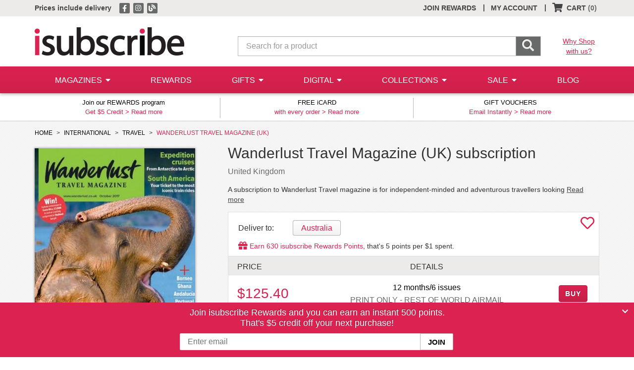

--- FILE ---
content_type: text/html;charset=UTF-8
request_url: https://www.isubscribe.com.au/wanderlust-travel-magazine-uk-subscription.cfm
body_size: 9328
content:
 <!DOCTYPE html>
<html lang="en" class="no-js"> 
<head>
<meta charset="utf-8">
<meta http-equiv='X-UA-Compatible' content='IE=edge'>
<meta name="viewport" content="width=device-width, initial-scale=1">
<meta name="color-scheme" content="light only">
<title>Wanderlust Travel Magazine &#x28;UK&#x29; Subscription - isubscribe</title>
<meta name="description" content="Save on Wanderlust Travel Magazine &#x28;UK&#x29; Subscription at isubscribe - No. 1 in Australia for discounted magazine subscriptions." />
<base href="https://www.isubscribe.com.au/" />
<link href="/_assets/shared/styles/bootstrap.min.css" rel="stylesheet">
<link href="/_assets/shared/styles/jquery-ui.min.css" rel="stylesheet">
<link href="/_assets/shared/fontawesome/css/all.min.css" rel="stylesheet">
<link href="/_assets/shared/fontawesome/css/v4-shims.min.css" rel="stylesheet">
<link href="/_assets/shared/styles/main.min.css?v=1.103" rel="stylesheet">
<link rel="shortcut icon" href="/_assets/shared/images/favicon.ico" />
<link rel="home" href="https://www.isubscribe.com.au/" title="Home" />
<script src="https://cdn.jsdelivr.net/npm/jquery@3/dist/jquery.min.js"></script>
<script src="https://cdn.jsdelivr.net/npm/jquery-migrate@3/dist/jquery-migrate.min.js"></script>
<script src="https://cdn.jsdelivr.net/npm/bootstrap@3/dist/js/bootstrap.min.js"></script>
<script src="/_assets/shared/js/jquery-ui.min.js"></script>
<script src="https://cdn.jsdelivr.net/npm/jquery-ui-touch-punch@0.2.3/jquery.ui.touch-punch.min.js"></script>
<!--[if lt IE 9]>
<script src="_assets/shared/js/html5shiv.min.js"></script>
<script src="_assets/shared/js/respond.min.js"></script>
<![endif]-->
<!--[if gte IE 8]>
<link href="/_assets/shared/styles/ie8.css" rel="stylesheet">
<![endif]-->
<link rel="canonical" href="https://www.isubscribe.com.au/wanderlust-travel-magazine-uk-subscription.cfm" />
<meta property="og:type" content="website" />
<meta property="og:url" content="https://www.isubscribe.com.au/wanderlust-travel-magazine-uk-subscription.cfm" />
<meta property="og:title" content="Wanderlust Travel Magazine (UK) Subscription" />
<meta property="og:description" content="Save on Wanderlust Travel Magazine (UK) Subscription at isubscribe - No. 1 in Australia for discounted magazine subscriptions." />
<meta property="og:image" content="https://www.isubscribe.com.au/images/covers/au/1076/33247/xlarge/Wanderlust-Oct-2017.jpg" />
<script type="text/javascript">
window.dataLayer = window.dataLayer || [];
dataLayer.push({
'PageType':'ProductPage',
'ProductID':'33247', 
'email': ''
});
dataLayer.push({ ecommerce: null });  // Clear the previous ecommerce object.
dataLayer.push({
event: "view_item",
ecommerce: {
items: [
{
item_id: "33247",
item_name: "Wanderlust Travel Magazine (UK)",
affiliation: "isubscribe.com.au",
currency: "AUD",
item_category: "Magazines",
item_category2: "International",
item_category3: "Travel",
price: 125.4000,
quantity: 1
}
]
}
});
</script>
<script>(function(w,d,s,l,i){w[l]=w[l]||[];w[l].push({'gtm.start':
new Date().getTime(),event:'gtm.js'});var f=d.getElementsByTagName(s)[0],
j=d.createElement(s),dl=l!='dataLayer'?'&l='+l:'';j.async=true;j.src=
'https://www.googletagmanager.com/gtm.js?id='+i+dl;f.parentNode.insertBefore(j,f);
})(window,document,'script','dataLayer','GTM-TSPC');</script>
<script async src="https://www.googletagmanager.com/gtag/js?id=UA-2531725-1"></script>
<script>
window.dataLayer = window.dataLayer || [];
function gtag(){dataLayer.push(arguments);}
gtag('js', new Date());
gtag('set', {cookie_flags: 'SameSite=None;Secure'});
gtag('config', 'UA-2531725-1');
</script>
<script>
!function(f,b,e,v,n,t,s){if(f.fbq)return;n=f.fbq=function(){n.callMethod?
n.callMethod.apply(n,arguments):n.queue.push(arguments)};if(!f._fbq)f._fbq=n;
n.push=n;n.loaded=!0;n.version='2.0';n.queue=[];t=b.createElement(e);t.async=!0;
t.src=v;s=b.getElementsByTagName(e)[0];s.parentNode.insertBefore(t,s)}(window,
document,'script','//connect.facebook.net/en_US/fbevents.js');
fbq('init', '178314642807157');
</script>

		<script>
			fbq('track', "PageView", {}, {eventID: 1769255333458});
		</script>
		 
<meta property="fb:pages" content="193382544019166" />
</head>
<body >
<header>
<div class="top-bar ">
<div class="container">
<p class="top-bar-left pull-left">
<a href="/delivery.cfm"><strong>Prices include delivery</strong></a>
<span class="visible-xs-inline">
<span class="separator">|</span> <a href="/join.cfm"><strong>Join Rewards</strong></a>
</span>
<span class="social hidden-xs">
<a href="https://www.facebook.com/www.isubscribe.com.au/" target="_blank" rel="noopener" title="isubscribe on Facebook">
<span class="fa-stack"><i class="fa fa-square fa-stack-1x"></i><i class="fa fa-facebook fa-stack-1x"></i></span>
</a>
<a href="https://www.instagram.com/isubscribe/" target="_blank" rel="noopener" title="isubscribe on Instagram">
<span class="fa-stack"><i class="fa fa-square fa-stack-1x"></i><i class="fa fa-instagram fa-stack-1x"></i></span>
</a>
<a href="/news/" title="isubscribe Blog">
<span class="fa-stack"><i class="fa fa-square fa-stack-1x"></i><i class="fa fa-blog fa-stack-1x"></i></span>
</a>
</span>
</p>
<ul class="nav navbar-nav pull-right">
<li class="hidden-xs"><a href="/join.cfm">JOIN REWARDS</a></li><li class="hidden-xs"><a href="/account.cfm">MY ACCOUNT</a><div class="separator">|</div></li> 
<li id="header-cart">

	<a class="show-cart empty" href="#"><i class="fa fa-shopping-cart fa-lg"></i> <span class="hidden-xs">CART</span> <span class="empty-cart">(0)</span></a>
	<div class="separator hidden-xs">|</div>
 
</li>
</ul>
</div>
</div>
<div class="clearfix"></div>
<div class="logo-search">
<div class="container">
<div class="row">
<div class="col-xs-3 visible-xs-block">
<a class="menu-link" href="#"><i class="fa fa-bars"></i></a>
</div>
<div class="col-xs-6 col-md-4 logo">
<a href="https://www.isubscribe.com.au/">
<img class="img-responsive" src="/_assets/shared/images/logo.png" alt="isubscribe" />
</a>
</div>
<div class="col-xs-12 col-sm-6 col-md-7 search">
<form class="form-horizontal" action="https://www.isubscribe.com.au/search.cfm">
<div class="input-group">
<input type="search" class="search-form form-control input-lg" id="searchBar" name="qs" placeholder="Search for a product" />
<span class="input-group-btn">
<button class="btn input-lg" type="submit"><i class="fa fa-search fa-lg"></i></button>
</span>
</div>
</form>
</div>
<div class="col-md-1 hidden-xs hidden-sm why-shop">
<a class="underline" href="/about-us.cfm">Why Shop<br>with us?</a>
</div>
</div>
</div>
</div>

<nav class="menu">
	<div class="container">
		<ul class="nav nav-justified text-nowrap">
			<li class="menu-item magazines">
				<a class="dropdown-link collapsed" data-toggle="collapse" href="#menu-categories">
					<span class="expand pull-right hidden-sm hidden-md hidden-lg">+</span>
					<span class="expanded pull-right hidden-sm hidden-md hidden-lg">&ndash;</span>
					MAGAZINES
					<i class="hidden-xs fa fa-caret-down"></i>
				</a>
				<div class="dropdown collapse dd-mags" id="menu-categories">
					<ul class="list-unstyled categories">
						<li class="heading hidden-xs">
							CATEGORIES
						</li>
						
								<li>
									<a href="/magazines/art-&amp;-design/">
										Art &amp; Design
									</a>
								</li>
								
								<li>
									<a href="/magazines/boating-&amp;-fishing/">
										Boating &amp; Fishing
									</a>
								</li>
								
								<li>
									<a href="/magazines/business-&amp;-news/">
										Business &amp; News
									</a>
								</li>
								
								<li>
									<a href="/magazines/craft/">
										Craft
									</a>
								</li>
								
								<li>
									<a href="/magazines/entertainment/">
										Entertainment
									</a>
								</li>
								
								<li>
									<a href="/magazines/fashion-&amp;-beauty/">
										Fashion &amp; Beauty
									</a>
								</li>
								
								<li>
									<a href="/magazines/food-&amp;-drink/">
										Food &amp; Drink
									</a>
								</li>
								
								<li>
									<a href="/magazines/general-interest/">
										General Interest
									</a>
								</li>
								
								<li>
									<a href="/magazines/health-&amp;-fitness/">
										Health &amp; Fitness
									</a>
								</li>
								
								<li>
									<a href="/magazines/hobbies/">
										Hobbies
									</a>
								</li>
								
								<li>
									<a href="/magazines/home-&amp;-garden/">
										Home &amp; Garden
									</a>
								</li>
								
								<li>
									<a href="/magazines/industry-&amp;-trade/">
										Industry &amp; Trade
									</a>
								</li>
								
								<li>
									<a href="/magazines/international/">
										International
									</a>
								</li>
								
								<li>
									<a href="/magazines/kids-&amp;-teens/">
										Kids &amp; Teens
									</a>
								</li>
								
								<li>
									<a href="/magazines/lifestyle/">
										Lifestyle
									</a>
								</li>
								
								<li>
									<a href="/magazines/motoring/">
										Motoring
									</a>
								</li>
								
								<li>
									<a href="/magazines/photography/">
										Photography
									</a>
								</li>
								
								<li>
									<a href="/magazines/puzzles/">
										Puzzles
									</a>
								</li>
								
								<li>
									<a href="/magazines/science-&amp;-nature/">
										Science &amp; Nature
									</a>
								</li>
								
								<li>
									<a href="/magazines/sports-&amp;-outdoor/">
										Sports &amp; Outdoor
									</a>
								</li>
								
								<li>
									<a href="/magazines/technology/">
										Technology
									</a>
								</li>
								
								<li>
									<a href="/magazines/travel/">
										Travel
									</a>
								</li>
								
								<li>
									<a href="/magazines/weddings/">
										Weddings
									</a>
								</li>
								
						<li>
							<a href="/books/books-&amp;-guides/"><strong>Books</strong></a>
							
						</li>
						<li>
							<a href="/merchandise/calendars-&amp;-diaries/"><strong>Calendars &amp; Diaries</strong></a>
							
						</li>
						<li>
							<a href="/merchandise/merchandise/"><strong>Merchandise</strong></a>
							
						</li>
						<li>
							<a href="/newspapers/newspapers/"><strong>Newspapers</strong></a>
							
						</li>
						
						
					</ul>
					<ul class="list-unstyled special hidden-xs hidden-sm">
						<li>
							<a href="/magazines/gifts-under-30/">Gifts $30 &amp; Under</a>
						</li>
						<li>
							<a href="/magazines/gifts-under-50/">Gifts $50 &amp; Under</a>
						</li>
						<li>
							<a href="/magazine-free-gifts.cfm">Free Gifts</a>
						</li>
						<li>
							<a href="/bonus-issues.cfm">Bonus Issues</a>
						</li>
						<li>
							<a href="/top100.cfm">Top 100 Magazines</a>
						</li>
					</ul>
				</div>
			</li>
			<li class="menu-item">
				<a href="/rewards.cfm">REWARDS</a>
			</li>
			<li class="menu-item gifts">
				<a class="dropdown-link collapsed" data-toggle="collapse" href="#menu-gifts">
					<span class="expand pull-right hidden-sm hidden-md hidden-lg">+</span>
					<span class="expanded pull-right hidden-sm hidden-md hidden-lg">&ndash;</span>
					GIFTS
					<i class="hidden-xs fa fa-caret-down"></i>
				</a>
				<div class="dropdown collapse dd-gifts" id="menu-gifts">
					<ul class="list-unstyled gift-links">
						
							<li>
								<a href="/gift-shop/">Gift Shop</a>
							</li>
						
						<li>
							<a href="/gifts.cfm">Gift Finder</a>
						</li>
					</ul>
				</div>
			</li>
			<li class="menu-item digital hidden-sm">
				<a class="dropdown-link collapsed" data-toggle="collapse" href="#menu-digital">
					<span class="expand pull-right hidden-sm hidden-md hidden-lg">+</span>
					<span class="expanded pull-right hidden-sm hidden-md hidden-lg">&ndash;</span>
					DIGITAL
					<i class="hidden-xs fa fa-caret-down"></i>
				</a>
				<div class="dropdown collapse dd-digital" id="menu-digital">
					<ul class="list-unstyled categories">
						<li class="heading hidden-xs">
							CATEGORIES
						</li>
						
							<li>
								<a href="/digital/adult/">
									Adult
								</a>
							</li>
							
							<li>
								<a href="/digital/arts-&amp;-culture/">
									Arts &amp; Culture
								</a>
							</li>
							
							<li>
								<a href="/digital/business-&amp;-money/">
									Business &amp; Money
								</a>
							</li>
							
							<li>
								<a href="/digital/crafts-&amp;-hobbies/">
									Crafts &amp; Hobbies
								</a>
							</li>
							
							<li>
								<a href="/digital/design/">
									Design
								</a>
							</li>
							
							<li>
								<a href="/digital/entertainment/">
									Entertainment
								</a>
							</li>
							
							<li>
								<a href="/digital/food-&amp;-wine/">
									Food &amp; Wine
								</a>
							</li>
							
							<li>
								<a href="/digital/health-&amp;-fitness/">
									Health &amp; Fitness
								</a>
							</li>
							
							<li>
								<a href="/digital/home-&amp;-garden/">
									Home &amp; Garden
								</a>
							</li>
							
							<li>
								<a href="/digital/kids-&amp;-teens/">
									Kids &amp; Teens
								</a>
							</li>
							
							<li>
								<a href="/digital/lifestyle/">
									Lifestyle
								</a>
							</li>
							
							<li>
								<a href="/digital/motor-vehicles/">
									Motor Vehicles
								</a>
							</li>
							
							<li>
								<a href="/digital/music/">
									Music
								</a>
							</li>
							
							<li>
								<a href="/digital/news-&amp;-politics/">
									News &amp; politics
								</a>
							</li>
							
							<li>
								<a href="/digital/photography/">
									Photography
								</a>
							</li>
							
							<li>
								<a href="/digital/science-&amp;-nature/">
									Science &amp; Nature
								</a>
							</li>
							
							<li>
								<a href="/digital/sports/">
									Sports
								</a>
							</li>
							
							<li>
								<a href="/digital/style/">
									Style
								</a>
							</li>
							
							<li>
								<a href="/digital/technology/">
									Technology
								</a>
							</li>
							
							<li>
								<a href="/digital/travel-&amp;-regional/">
									Travel &amp; Regional
								</a>
							</li>
							
							<li class="hidden-xs">&nbsp;</li>
							
							<li class="hidden-xs">&nbsp;</li>
							
							<li class="hidden-xs">&nbsp;</li>
							
					</ul>
					<ul class="list-unstyled special hidden-xs hidden-sm">
						<li>
							<a href="/digital.cfm">Digital Home</a>
						</li>
						<li>
							<a href="/top100-digital.cfm">Top 100 Digital Mags</a>
						</li>
					</ul>
				</div>
			</li>
			
			<li class="menu-item boxes hidden-sm">
				<a class="dropdown-link collapsed" data-toggle="collapse" href="#menu-boxes">
					<span class="expand pull-right hidden-sm hidden-md hidden-lg">+</span>
					<span class="expanded pull-right hidden-sm hidden-md hidden-lg">&ndash;</span>
					COLLECTIONS
					<i class="hidden-xs fa fa-caret-down"></i>
				</a>
				<div class="dropdown collapse" id="menu-boxes">
					<ul class="list-unstyled offers">
						
								<li>
									<a href="/merchandise/arts-&amp;-crafts/">
										Arts &amp; Crafts
									</a>
								</li>
							
								<li>
									<a href="/merchandise/calendars-&amp;-diaries/">
										Calendars &amp; Diaries
									</a>
								</li>
							
								<li>
									<a href="/merchandise/home-&amp;-garden/">
										Home &amp; Garden
									</a>
								</li>
							
								<li>
									<a href="/merchandise/memberships/">
										Memberships
									</a>
								</li>
							
								<li>
									<a href="/merchandise/office-products/">
										Office Products
									</a>
								</li>
							
								<li class="submenu-item">
									<a class="hidden-xs" href="/merchandise/subscription-boxes/">
										Subscription Boxes
									</a>
									<a class="hidden-sm hidden-md hidden-lg dropdown-link collapsed" data-toggle="collapse" href="#menu-cat84">
										<span class="expand pull-right ">+</span>
										<span class="expanded pull-right">&ndash;</span>
										Subscription Boxes
									</a>
									<div class="hidden-sm hidden-md hidden-lg dropdown collapse" id="menu-cat84">
										<ul class="list-unstyled offers">
											
												<li>
													<a href="/merchandise/subscription-boxes/art-&amp;-craft/">
														Art &amp; Craft
													</a>
												</li>
											
												<li>
													<a href="/merchandise/subscription-boxes/baby/">
														Baby
													</a>
												</li>
											
												<li>
													<a href="/merchandise/subscription-boxes/beauty/">
														Beauty
													</a>
												</li>
											
												<li>
													<a href="/merchandise/subscription-boxes/coffee-&amp;-tea/">
														Coffee &amp; Tea
													</a>
												</li>
											
												<li>
													<a href="/merchandise/subscription-boxes/flowers/">
														Flowers
													</a>
												</li>
											
												<li>
													<a href="/merchandise/subscription-boxes/food/">
														Food
													</a>
												</li>
											
												<li>
													<a href="/merchandise/subscription-boxes/general/">
														General
													</a>
												</li>
											
												<li>
													<a href="/merchandise/subscription-boxes/health-&amp;-wellbeing/">
														Health &amp; Wellbeing
													</a>
												</li>
											
												<li>
													<a href="/merchandise/subscription-boxes/kids/">
														Kids
													</a>
												</li>
											
												<li>
													<a href="/merchandise/subscription-boxes/lingerie/">
														Lingerie
													</a>
												</li>
											
												<li>
													<a href="/merchandise/subscription-boxes/reading/">
														Reading
													</a>
												</li>
											
												<li>
													<a href="/merchandise/subscription-boxes/socks/">
														Socks
													</a>
												</li>
											
												<li>
													<a href="/merchandise/subscription-boxes/spirits/">
														Spirits
													</a>
												</li>
											
												<li>
													<a href="/merchandise/subscription-boxes/wine/">
														Wine
													</a>
												</li>
											
										</ul>
									</div>
								</li>
							
								<li>
									<a href="/merchandise/toys-&amp;-games/">
										Toys &amp; Games
									</a>
								</li>
							
					</ul>
				</div>
			</li>
			<li class="menu-item special-offers">
				<a class="dropdown-link collapsed" data-toggle="collapse" href="#menu-offers">
					<span class="expand pull-right hidden-sm hidden-md hidden-lg">+</span>
					<span class="expanded pull-right hidden-sm hidden-md hidden-lg">&ndash;</span>
					SALE
					<i class="hidden-xs fa fa-caret-down"></i>
				</a>
				<div class="dropdown collapse dd-offers" id="menu-offers">
					<ul class="list-unstyled offers">
						<li>
							<a href="/magazines/gifts-under-30/">$30 &amp; Under</a>
						</li>
						<li>
							<a href="/magazines/gifts-under-50/">$50 &amp; Under</a>
						</li>
						<li>
							<a href="/bonus-issues.cfm">Bonus Issues</a>
						</li>
						<li>
							<a href="/chance-to-win.cfm">Chance to Win</a>
						</li>
						<li>
							<a href="/magazine-free-gifts.cfm">Free Gifts</a>
						</li>
						<li>
							<a href="/sale.cfm">Sale Mags</a>
						</li>
					</ul>
				</div>
			</li>
			
			<li class="menu-item">
				<a href="/news/">BLOG</a>
			</li>

			
			<li class="menu-item hidden-sm hidden-md hidden-lg">
				<a href="/account.cfm">MY ACCOUNT</a>
			</li>
			
		</ul>
	</div>
</nav>
 
<div class="header-bottom">
<div class="container">
<div class="row">
<div class="col-md-4 col-sm-6 col-xs-12 header-bottom-block"><p class="text-center"><span class="headline">Join our REWARDS program</span><br>Get $5 Credit &gt; <a href="/join.cfm">Read more</a></p></div><div class="col-md-4 col-sm-6 hidden-xs header-bottom-block"><p class="text-center"><span class="headline">FREE iCARD</span><br>with every order &gt; <a href="/free-icard/">Read more</a></p></div><div class="col-md-4 hidden-xs hidden-sm header-bottom-block"><p class="text-center"><span class="headline">GIFT VOUCHERS</span><br>Email Instantly &gt; <a href="/gift-cards.cfm">Read more</a></p></div> 
</div>
</div>
</div>
</header>
<div class="content clearfix">
 
<div class="title-main">
<div class="container">
<section id="title-detail" class="magazine" data-prodid="33247">
<div class="row">
<div class="col-sm-12 hidden-xs hidden-ms bread-crumb">
<ul class="list-unstyled list-inline">
<li>
<a href="https://www.isubscribe.com.au/">
<span>HOME</span>
</a>
</li>
<li>
<a itemprop="item" href="https://www.isubscribe.com.au/magazines/international/">
<span>INTERNATIONAL</span>
</a>
</li>
<li>
<a itemprop="item" href="https://www.isubscribe.com.au/magazines/international/travel/">
<span>TRAVEL</span>
</a>
</li>
<li>
WANDERLUST TRAVEL MAGAZINE (UK)
</li>
</ul>
</div>
</div>
<div class="row">
<div class="col-xs-12 col-sm-8 pull-right">
<h1>Wanderlust Travel Magazine (UK) subscription</h1>
</div>
<div class="col-xs-12 col-sm-4">
<div class="cover">
<img id="cover-image" class="cover-image img-responsive"  src="https://www.isubscribe.com.au/images/covers/au/1076/33247/xlarge/Wanderlust-Oct-2017.jpg" width="324" height="458" alt="Wanderlust Travel Magazine (UK) cover" title="Wanderlust Travel Magazine (UK) subscription" />
<img class="flag" src="/_assets/images/flags/united-kingdom.png" width="39" height="33" alt="United Kingdom" />
</div>
<div class="title-page-banner banner-half"></div>
</div>
<div class="col-xs-6 col-sm-8 pull-right hidden-xs">
<div class="country">United Kingdom</div>
<div class="short-description">
A subscription to Wanderlust Travel magazine is for independent-minded and adventurous travellers looking  <a class="read-more" href="/wanderlust-travel-magazine-uk-subscription.cfm#about">Read more</a>
</div>
</div>
<div class="col-xs-12 col-sm-8 pull-right">
<div class="title-page-banner banner-full-top"></div>
<div id="pricing" class="pricing-grid tab-container">
<ul class="nav nav-tabs" role="tablist">
</ul>
<div class="tab-content">
<div id="wishlist" class="wishlist-container">


	<div class="wishlist-added hidden">
		<a href="/account.cfm#wishlist" target="_blank" title="View Wishlist">
			<i class="fas fa-heart fa-2x"></i>
		</a>
	</div>
	<div class="wishlist-add ">
		<a href="#" title="Add to Wishlist">
			<i class="far fa-heart fa-2x"></i>
		</a>
	</div>
 
</div>
<div class="tab-pane fade in active" id="pricing-1">
<p class="region-head">Deliver to:</p>
<ul class="nav nav-tabs region-tabs" role="tablist">
<li class="active local">
<a class="no-int" href="#pricing-local" role="tab" data-toggle="tab" title="Australia Delivery">Australia</a>
</li>
</ul>
<div class="tab-content tab-content-inner">
<div class="tab-pane fade in active" id="pricing-local">
<div class="rewards-max">
<span class="brand"><i class="fa fa-gift fa-lg"></i> Earn <span id="max-rewards">630</span> isubscribe Rewards Points</span>, that's <span class="accrue-rate">5</span> points per $1 spent.
</div>
<div class="table">
<div class="table-row header">
<div class="table-cell">
PRICE
</div>
<div class="table-cell text-center">
DETAILS
</div>
<div class="table-cell text-right">
&nbsp;
</div>
</div>
<div class="table-row init-last init-noborder ">
<div class="table-cell">
<div class="price">
<span class="your-price">$125.40</span>
</div>
</div>
<div class="table-cell text-center">
<div class="details">
<div class="issues">
12 months/6 issues 
</div>
<div class="extra-info">PRINT ONLY - REST OF WORLD AIRMAIL</div>
</div>
</div>
<div class="table-cell text-right">
<div class="buy-now">
<a href="https://www.isubscribe.com.au/cart.cfm?action=add&amp;prodId=33247&amp;prodSubId=587443&amp;qty=1" class="btn btn-default btn-buy-now">
BUY
</a>
</div>
</div>
</div>
</div>
</div>
</div>
</div>
<div class="tab-pane fade tab-details" id="pricing-2">
</div>
</div>
</div>
<div class="title-page-banner banner-full"></div>
</div>
<div class="col-xs-12 col-sm-4 clear-left">
 
</div>
<div class="col-xs-12  tab-container info-tabs">
<ul class="nav nav-tabs" role="tablist">
<li class="active">
<a href="#about" role="tab" data-toggle="tab">
About <span class="hidden-xs-visible-ms">This Magazine</span>
</a>
</li>
<li class="hidden-xs ">
<a href="#reviews" role="tab" data-toggle="tab">Reviews</a>
</li>
<li>
<a href="#more-info" role="tab" data-toggle="tab">Delivery</a>
</li>
</ul>
<div class="tab-content">
<div class="tab-pane fade in active" id="about">
<div class="description">
<p><strong>From the publisher</strong></p>
<p>
A subscription to Wanderlust Travel magazine is for independent-minded and adventurous travellers looking for world class information and advice about where to go, what to visit and how to get there.As the UK's leading and longest-running specialist travel magazine, Wanderlust covers destinations near and far and combines in-depth practical information with breathtaking photography and award-winning editorial. The emphasis of each issue is on wildlife, cultural and outdoor experiences, backed up with expert advice on everything from health requirements to getting the best flight deals. Wanderlust Travel magazine is packed full of: ?Trip inspiration - written by leading travel writers giving youplenty of ideas, itineraries and practical information to planyour next trip ?Travel news - bringing you news of destinations around the worldand events to keep you up-to-date ?Reviews - on the best travel gear, travel books, around theworld events and films ?Competitions - to win trips, weekend breaks, books and travel gear ?Ideas and tips - on a variety of topics such as alternativeideas for weekend breaks, advice on travel health and photographytips. ?Celebrity interviews - with travel luminaries such as MichaelPalin, Bruce Parry and Dervla Murphy where they chat about theirlatest trip With readers in over 100 countries, Wanderlust is the essential companion for serious travellers. 
</p>
</div>
</div>
<div class="tab-pane fade " id="reviews">
<div class="be-the-first clearfix">
<div class="image">
<img class="img-responsive" src="_assets/shared/images/review_voucher.jpg" alt="isubscribe gift voucher" />
</div>
<div class="details">
<h2>Be the first!</h2>
<h3>&amp; get $5 off your next purchase</h3>
<p>
Be the first person to tell us what you think about Wanderlust Travel Magazine (UK) and you'll save $5 on your next purchase!
</p>
<a class="btn btn-default popup" href="https://www.isubscribe.com.au/reviews.cfm?view=add&amp;prodid=33247&amp;col=2&amp;showWrapper=false">ADD A REVIEW</a>
</div>
</div>
</div>
<div class="tab-pane fade more-info" id="more-info">
<div class="badges clearfix">
<div class="pull-left">
<div class="badge">
10-13 
</div>
<p>Weeks delivery</p>
</div>
<div class="pull-left">
<div class="badge">$</div>
<p>Sorry, no refunds.</p>
</div>
</div>
<p>
All prices for magazine subscriptions listed on isubscribe include delivery.
</p>
<p> Please note this magazine will be a current issue at the time. For international titles please allow up to 10-13 weeks for your first delivery.</p>
 
</div>
</div>
</div>
</div>
</section>
</div>
</div>
<div class="blog-articles hidden">
<div class="container" id="blog">
<h2>From the isubscribe Blog <i class="fa fa-rss pull-right hidden-xs"></i></h2>
</div>
</div>
<div class="related-items hidden">
<div class="container carousel slide" data-ride="carousel" data-interval="false" id="related">
<h2>You may also like...</h2>
</div>
</div>
<div class="hide">
<div id="wishlist-login" class="popup-container">
<h2 class="brand">Log in</h2>
<p>
To add to your wishlist, log in to your account.
</p>
<form id="login-form" action="/account.cfm?mode=admin&amp;action=login" method="post">
<input type="hidden" name="action" value="wishlist-login" />
<input type="hidden" name="prodid" value="33247" />
<div class="row">
<div class="col-sm-6">
<div class="form-group">
<label for="email-login">Email</label>
<input type="email" class="form-control" id="email-login" name="login" required />
</div>
</div>
<div class="col-sm-6">
<div class="form-group">
<label for="password-login">Password</label>
<input type="password" class="form-control" id="password-login" name="userpass" required />
</div>
<div class="pull-left">
<a class="reset-link underline" href="/account.cfm?view=password" target="_blank">Forgot Password?</a>
</div>
</div>
</div>
<div class="row">
<div class="col-xs-12">
<div class="text-right">
<button type="submit" class="btn btn-default">LOG IN</button>
</div>
</div>
</div>
</form>
<p>
Don't have an account? Create one <a class="underline" href="/join.cfm" target="_blank">here</a>.
</p>
</div>
</div>
<div class="nosto_product" style="display:none;">
<span class="url">https://www.isubscribe.com.au/wanderlust-travel-magazine-uk-subscription.cfm</span>
<span class="product_id">33247</span>
<span class="name">Wanderlust Travel Magazine (UK)</span>
<span class="image_url">https://www.isubscribe.com.au/images/covers/au/1076/33247/square/Wanderlust-Oct-2017.jpg</span>
<span class="price">125.40</span>
<span class="price_currency_code">AUD</span>
<span class="availability">InStock</span>
<span class="category">/Magazines/International/Travel</span>
<span class="list_price">125.40</span>
</div>
<script type="application/ld+json">
[
{
"@context": "http://schema.org",
"@type": "Product",
"name": "Wanderlust Travel Magazine (UK) subscription",
"image": "https://www.isubscribe.com.au/images/covers/au/1076/33247/xlarge/Wanderlust-Oct-2017.jpg",
"description": "A subscription to Wanderlust Travel magazine is for independent-minded and adventurous travellers looking for world class information and advice about where to go, what to visit and how to get there.As the UK&#x27;s leading and longest-running specialist travel magazine, Wanderlust covers destinations near and far and combines in-depth practical information with breathtaking photography and award-winning editorial. The emphasis of each issue is on wildlife, cultural and outdoor experiences, backed up with expert advice on everything from health requirements to getting the best flight deals. Wanderlust Travel magazine is packed full of&#x3a; &#x3f;Trip inspiration - written by leading travel writers giving youplenty of ideas, itineraries and practical information to planyour next trip &#x3f;Travel news - bringing you news of destinations around the worldand events to keep you up-to-date &#x3f;Reviews - on the best travel gear, travel books, around theworld events and films &#x3f;Competitions - to win trips, weekend breaks, books and travel gear &#x3f;Ideas and tips - on a variety of topics such as alternativeideas for weekend breaks, advice on travel health and photographytips. &#x3f;Celebrity interviews - with travel luminaries such as MichaelPalin, Bruce Parry and Dervla Murphy where they chat about theirlatest trip With readers in over 100 countries, Wanderlust is the essential companion for serious travellers.",
"offers": [
{
    "@type": "Offer",
    "sku": "587443",
    "priceCurrency": "AUD",
    "price": 125.40,
    "itemCondition": "NewCondition",
    "availability": "InStock"
}
]
}
,
{
"@context": "http://schema.org",
"@type": "BreadcrumbList",
"itemListElement":
[
{
"@type": "ListItem",
"position": 1,
"item":
{
"@id": "https://www.isubscribe.com.au/magazines/international/",
"name": "International"
}
}
,
{
"@type": "ListItem",
"position": 2,
"item":
{
"@id": "https://www.isubscribe.com.au/magazines/international/travel/",
"name": "Travel"
}
}
]
}
]
</script>
<script>
$(document).ready(function(){
bindBuyLinks();
bindPricingTabs();
bindTitlePopups();
bindTitleWishlist();
getTitleBanners();
bindScrollTo('.read-more', $("#about").offset().top - 50);
getTitleBlog(33247, 2);
_carouselOptions.source = "related";
_carouselOptions.prodid = 33247;
_carouselOptions.limit = 18;
_carouselOptions.rowitems = 6;
_carouselOptions.pageitems = 6;
getCarouselItems();
getRewardsPromo(33247);
 
});
</script>
</div>
<div class="newsletter-signup sticky">
<div class="container text-center">
<p>
Join isubscribe Rewards and you can earn an instant 500 points.<br>
That's $5 credit off your next purchase!
</p>
<form class="form-horizontal" action="/join.cfm">
<input type="email" placeholder="Enter email" class="newsletter-form" name="email" /><input type="submit" class="newsletter-button" value="JOIN" />
</form>
</div>
<button type="button" class="sticky-close" aria-label="Close">
<i class="fa fa-chevron-down" aria-hidden="true"></i>
</button>
</div>
<footer>
<div class="footer-links">
<div class="container">
<div class="row">
<div class="col-md-6 col-xs-6">
<ul class="list-unstyled list-heading">
<li class="heading">
CUSTOMER SERVICE
</li>
</ul>
<ul class="list-unstyled cs-links">
<li>
<a href="/contact-us.cfm">Contact Us</a>
</li>
<li>
<a href="/about-us.cfm">About Us</a>
</li>
<li>
<a href="/account.cfm">My Account</a>
</li>
<li class="hidden-xs">
<a href="/renewals/">Renewals</a>
</li>
<li>
<a href="/free-delivery.cfm">Delivery</a>
</li>
<li>
<a href="/faqs.cfm">FAQs</a>
</li>
<li>
<a href="/privacy.cfm">Privacy</a>
</li>
<li class="hidden-xs">
<a href="/sitemap.cfm">Site Map</a>
</li>
<li>
<a href="/security-safety.cfm">Security</a>
</li>
<li>
<a href="/terms.cfm">Terms</a>
</li>
<li class="hidden-xs">
<a href="/payment-methods.cfm">Payment Methods</a>
</li>
<li>
<a href="/rewards.cfm">isubscribe Rewards</a>
</li>
</ul>
</div>
<div class="col-md-6 col-xs-6">
<ul class="list-unstyled misc-links review-badge hidden-xs hidden-sm">
<li>
<a href="/about-us.cfm">
<img width="120" src="https://d2uod8gew2p4yv.cloudfront.net/badge/81353/light-ld.png" alt="isubscribe reviews">
</a>
</li>
<li class="heading">Awards Winner 2022</li>
</ul>
<ul class="list-unstyled misc-links">
<li>
<div class="social">
<a href="https://www.facebook.com/www.isubscribe.com.au/" target="_blank" rel="noopener" title="isubscribe on Facebook">
<span class="fa-stack"><i class="fa fa-square fa-stack-1x"></i><i class="fa fa-facebook fa-stack-1x"></i></span>
</a>
<a href="https://www.instagram.com/isubscribe/" target="_blank" rel="noopener" title="isubscribe on Instagram">
<span class="fa-stack"><i class="fa fa-square fa-stack-1x"></i><i class="fa fa-instagram fa-stack-1x"></i></span>
</a>
<a href="/news/" target="_blank" title="isubscribe Blog">
<span class="fa-stack"><i class="fa fa-square fa-stack-1x"></i><i class="fa fa-blog fa-stack-1x"></i></span>
</a>
</div>
</li>
<li class="heading hidden-xs">
<a href="/newsletter.cfm">NEWSLETTER</a>
</li>
<li class="heading hidden-xs">
<a href="/corporate.cfm">CORPORATE SALES</a>
</li>
<li class="heading hidden-xs">
<a href="/publishers.cfm">PUBLISHERS</a>
</li>
</ul>
<ul class="list-unstyled pull-right text-right external-links">
<li class="heading hidden-xs">
OUR OTHER SITES
</li>
<li>
<a href="https://www.isubscribe.co.nz/">isubscribe NZ</a>
</li>
<li>
<a href="https://www.isubscribe.co.uk">isubscribe UK</a>
</li>
<li>
<a href="https://www.isubscribe.com">isubscribe Group</a>
</li>
</ul>
</div>
</div>
</div>
</div>
<div class="footer-bottom">
<div class="container">
<p class="pull-left">
isubscribe Pty Ltd. Suite 402, 45 Lime Street, Sydney NSW 2000 Australia. 
</p>
<div class="pull-right">
<p class="pull-right">
Copyright &copy; isubscribe 2026
</p>
<p class="pull-right payment-logos">
<a href="/payment-methods.cfm" title="Payment Methods">
<img src="/_assets/shared/images/amex_icon.png" width="37" height="22" alt="American Express" />
<img src="/_assets/shared/images/visa_icon.png" width="37" height="22" alt="Visa" />
<img src="/_assets/shared/images/mastercard_icon.png" width="37" height="22" alt="Mastercard" />
<img src="/_assets/shared/images/paypal_icon.png" width="34" height="22" alt="Paypal" />
<img src="/_assets/shared/images/afterpay_icon.png" width="35" height="22" alt="Afterpay" />
<img src="/_assets/shared/images/zip_icon.png" width="35" height="22" alt="Zip" />
<img src="/_assets/shared/images/applepay_icon.png" width="33" height="22" alt="Apple Pay" />
<img src="/_assets/shared/images/googlepay_icon.png" width="33" height="22" alt="Google Pay" />
</a>
</p>
</div>
</div>
</div>
</footer>
<script src="/_assets/shared/js/jquery.mobile.custom.min.js"></script>
<script src="/_assets/shared/js/jquery.kinetic.min.js"></script>
<script src="https://cdn.jsdelivr.net/npm/jquery-mousewheel@3/jquery.mousewheel.min.js"></script>
<script src="/_assets/shared/js/jquery.colorbox-min.js"></script>
<script src="https://cdn.jsdelivr.net/npm/salvattore@1/dist/salvattore.min.js"></script>
<script src="/_assets/shared/js/main.min.js?v=3.30"></script>
<script>
_token = '4FFD05EDBDD31CB2CF2B0620A11DD1E5AA42D417';
</script>
<script>
(function(d, s, id) {
var js, fjs = d.getElementsByTagName(s)[0];
if (d.getElementById(id)) return;
js = d.createElement(s); js.id = id;
js.src = "https://connect.facebook.net/en_GB/sdk.js#xfbml=1&version=v2.9";
fjs.parentNode.insertBefore(js, fjs);
}(document, 'script', 'facebook-jssdk'));
</script>
<noscript><iframe src="https://www.googletagmanager.com/ns.html?id=GTM-TSPC" height="0" width="0" style="display:none;visibility:hidden"></iframe></noscript>
<noscript><img height="1" width="1" style="display:none" src="https://www.facebook.com/tr?id=178314642807157&amp;ev=PageView&amp;noscript=1" /></noscript>
<script type="text/javascript">
/* <![CDATA[ */
var google_conversion_id = 1066876396;
var google_conversion_label = "X9xKCOiX2QUQ7Pvc_AM";
var google_custom_params = window.google_tag_params;
var google_remarketing_only = true;
/* ]]> */
</script>
<script type="text/javascript" src="//www.googleadservices.com/pagead/conversion.js"></script>
<noscript>
<div style="display:inline;">
<img height="1" width="1" style="border-style:none;" alt="" src="//googleads.g.doubleclick.net/pagead/viewthroughconversion/1066876396/?value=0&amp;label=X9xKCOiX2QUQ7Pvc_AM&amp;guid=ON&amp;script=0"/>
</div>
</noscript>
<script type="text/javascript">
var google_tag_params = {
ecomm_prodid: '33247',
ecomm_pagetype: 'product',
ecomm_totalvalue: '125.4000'
};
</script>
<script type="text/javascript">
/* <![CDATA[ */
var google_conversion_id = 988281608;
var google_custom_params = window.google_tag_params;
var google_remarketing_only = true;
/* ]]> */
</script>
<script type="text/javascript" src="//www.googleadservices.com/pagead/conversion.js"></script>
<noscript>
<div style="display:inline;">
<img height="1" width="1" style="border-style:none;" alt="" src="//googleads.g.doubleclick.net/pagead/viewthroughconversion/988281608/?value=0&amp;guid=ON&amp;script=0"/>
</div>
</noscript>
<!--Start of Tawk.to Script-->
<script type="text/javascript">
var Tawk_API=Tawk_API||{}, Tawk_LoadStart=new Date();
(function(){
var s1=document.createElement("script"),s0=document.getElementsByTagName("script")[0];
s1.async=true;
s1.src='https://embed.tawk.to/5aa094304b401e45400d81b4/default';
s1.charset='UTF-8';
s1.setAttribute('crossorigin','*');
s0.parentNode.insertBefore(s1,s0);
})();
</script>
<!--End of Tawk.to Script-->
</body>
</html>


--- FILE ---
content_type: text/html;charset=UTF-8
request_url: https://www.isubscribe.com.au/services/local/api/index.cfm/banners/get/all/5?callback=jQuery371030156461292489145_NaN&prodid=33247&typeid=1&position=bottom&token=4FFD05EDBDD31CB2CF2B0620A11DD1E5AA42D417&ajax=true&_=1769255334593
body_size: 213
content:
jQuery371030156461292489145_NaN({"SUCCESS":"true","DATA":{"BANNERS":[{"IMAGE":"https://www.isubscribe.com.au/legacy/banners/5creditGet500instantpointsTitl100921-1303.jpg","WIDTH":636,"ALTTEXT":"Update your profile for $5 credit","URL":"https://www.isubscribe.com.au/join.cfm","PRODID":""},{"IMAGE":"https://www.isubscribe.com.au/legacy/banners/SavewithpointsTitle210623-114632.jpg","WIDTH":636,"ALTTEXT":"Save with points ","URL":"https://www.isubscribe.com.au/save-with-points/","PRODID":""},{"IMAGE":"https://www.isubscribe.com.au/legacy/banners/Earn5pointsper1SpentTitle110920-12404.jpg","WIDTH":636,"ALTTEXT":"Earn 5 points per $1 Spent","URL":"https://www.isubscribe.com.au/rewards.cfm","PRODID":""}]},"ERROR":{"MESSAGE":"","CODE":0}}); 

--- FILE ---
content_type: text/html;charset=UTF-8
request_url: https://www.isubscribe.com.au/services/local/api/index.cfm/banners/get/all/5?callback=jQuery371030156461292489145_NaN&prodid=33247&typeid=1&position=top&token=4FFD05EDBDD31CB2CF2B0620A11DD1E5AA42D417&ajax=true&_=1769255334594
body_size: -37
content:
jQuery371030156461292489145_NaN({"SUCCESS":"true","DATA":{"BANNERS":{}},"ERROR":{"MESSAGE":"","CODE":0}}); 

--- FILE ---
content_type: text/html;charset=UTF-8
request_url: https://www.isubscribe.com.au/services/local/api/index.cfm/news/?format=json&prodid=33247&limit=2&token=4FFD05EDBDD31CB2CF2B0620A11DD1E5AA42D417
body_size: -68
content:
{"SUCCESS":"true","DATA":{"RECORDCOUNT":0},"ERROR":{"MESSAGE":"","CODE":0}} 

--- FILE ---
content_type: text/html;charset=UTF-8
request_url: https://www.isubscribe.com.au/services/local/api/index.cfm/related/?format=json&prodid=33247&limit=18&showcoverstamps=1&source=related&pageitems=6&rowitems=6&token=4FFD05EDBDD31CB2CF2B0620A11DD1E5AA42D417
body_size: 1249
content:
{"SUCCESS":"true","DATA":{"PRODUCTS":{"HIGHESTPRICE":483.6000,"HTML":"<div class=\"carousel-inner\"> <div class=\"item active\"> <div class=\"row\"> <div class=\"col-xs-6 col-ms-4 col-sm-4 col-md-2 product\"> <a href=\"british-travel-journal-uk-magazine-subscription.cfm\"> <aside> <div class=\"cover\"> <img class=\"cover-image img-responsive\" src=\"/_assets/shared/images/cover-loader.gif\" data-src=\"/images/covers/au/1076/34901/large/British-Travel-Journal-UK-Oct-2022.jpg\" alt=\"British Travel Journal (UK)\" /> <img class=\"flag\" src=\"/_assets/images/flags/united-kingdom.png\" alt=\"United Kingdom\" /> </div> <div class=\"details\"> <div class=\"title\"> British Travel Journal (UK) </div> <div class=\"info\"> 3 issues for $99.00 </div> </div> </aside> </a> </div> <div class=\"col-xs-6 col-ms-4 col-sm-4 col-md-2 product\"> <a href=\"lets-travel-nz-magazine-subscription.cfm\"> <aside> <div class=\"cover\"> <img class=\"cover-image img-responsive\" src=\"/_assets/shared/images/cover-loader.gif\" data-src=\"/images/covers/au/5291/39658/large/Lets-Travel-Jan-2026-2.jpg\" alt=\"Let's Travel (NZ)\" /> <img class=\"flag\" src=\"/_assets/images/flags/new-zealand.png\" alt=\"New Zealand\" /> </div> <div class=\"details\"> <div class=\"title\"> Let's Travel (NZ) </div> <div class=\"info\"> 4 issues for $111.60 </div> </div> </aside> </a> </div> <div class=\"clearfix visible-xs-block hidden-ms\"></div> <div class=\"col-xs-6 col-ms-4 col-sm-4 col-md-2 product\"> <a href=\"britain-magazine-subscription.cfm\"> <aside> <div class=\"cover\"> <img class=\"cover-image img-responsive\" src=\"/_assets/shared/images/cover-loader.gif\" data-src=\"/images/covers/au/1102/32976/large/BRITAIN612202531813.jpg\" alt=\"BRITAIN\" /> <img class=\"flag\" src=\"/_assets/images/flags/united-kingdom.png\" alt=\"United Kingdom\" /> </div> <div class=\"details\"> <div class=\"title\"> BRITAIN </div> <div class=\"info\"> 6 issues for $89.95 </div> <div class=\"save\"> Save 14% </div> </div> </aside> </a> </div> <div class=\"clearfix visible-ms-block visible-sm-block\"></div> <div class=\"col-xs-6 col-ms-4 col-sm-4 col-md-2 product\"> <a href=\"coast-uk-magazine-subscription.cfm\"> <aside> <div class=\"cover\"> <img class=\"cover-image img-responsive\" src=\"/_assets/shared/images/cover-loader.gif\" data-src=\"/images/covers/au/1076/34768/large/Coast-Oct-2017.jpg\" alt=\"Coast (UK)\" /> <img class=\"flag\" src=\"/_assets/images/flags/united-kingdom.png\" alt=\"United Kingdom\" /> </div> <div class=\"details\"> <div class=\"title\"> Coast (UK) </div> <div class=\"info\"> 12 issues for $231.00 </div> </div> </aside> </a> </div> <div class=\"clearfix visible-xs-block hidden-ms\"></div> <div class=\"col-xs-6 col-ms-4 col-sm-4 col-md-2 product\"> <a href=\"discover-britain-magazine-subscription.cfm\"> <aside> <div class=\"cover\"> <img class=\"cover-image img-responsive\" src=\"/_assets/shared/images/cover-loader.gif\" data-src=\"/images/covers/au/1102/9457/large/DiscoverBritain31202631741.jpg\" alt=\"Discover Britain\" /> <img class=\"flag\" src=\"/_assets/images/flags/united-kingdom.png\" alt=\"United Kingdom\" /> </div> <div class=\"details\"> <div class=\"title\"> Discover Britain </div> <div class=\"info\"> 6 issues for $89.95 </div> </div> </aside> </a> </div> <div class=\"col-xs-6 col-ms-4 col-sm-4 col-md-2 product\"> <a href=\"practical-motorhome-magazine-subscription.cfm\"> <aside> <div class=\"cover\"> <img class=\"cover-image img-responsive\" src=\"/_assets/shared/images/cover-loader.gif\" data-src=\"/images/covers/au/1076/33111/large/PracticalMotorhome31202632011.jpg\" alt=\"Practical Motorhome\" /> <img class=\"flag\" src=\"/_assets/images/flags/united-kingdom.png\" alt=\"United Kingdom\" /> </div> <div class=\"details\"> <div class=\"title\"> Practical Motorhome </div> <div class=\"info\"> 13 issues for $191.40 </div> </div> </aside> </a> </div> </div> </div> <div class=\"item\"> <div class=\"row\"> <div class=\"col-xs-6 col-ms-4 col-sm-4 col-md-2 product\"> <a href=\"cruise-international-uk-magazine-subscription.cfm\"> <aside> <div class=\"cover\"> <img class=\"cover-image img-responsive\" src=\"/_assets/shared/images/cover-loader.gif\" data-src=\"/images/covers/au/1102/39287/large/CruiseInternationalUK2012202532515.jpg\" alt=\"Cruise International (UK)\" /> <img class=\"flag\" src=\"/_assets/images/flags/united-kingdom.png\" alt=\"United Kingdom\" /> </div> <div class=\"details\"> <div class=\"title\"> Cruise International (UK) </div> <div class=\"info\"> 7 issues for $89.95 </div> <div class=\"save\"> Save 32% </div> </div> </aside> </a> </div> <div class=\"col-xs-6 col-ms-4 col-sm-4 col-md-2 product\"> <a href=\"cornucopia-turkey-for-connoisseurs-uk-magazine-subscription.cfm\"> <aside> <div class=\"cover\"> <img class=\"cover-image img-responsive\" src=\"/_assets/shared/images/cover-loader.gif\" data-src=\"/images/covers/au/1076/33541/large/CORNUCOPIA-Turkey-for-Connoisseur-Dec-2018.jpg\" alt=\"CORNUCOPIA: Turkey for Connoisseurs: (UK)\" /> <img class=\"flag\" src=\"/_assets/images/flags/united-kingdom.png\" alt=\"United Kingdom\" /> </div> <div class=\"details\"> <div class=\"title\"> CORNUCOPIA: Turkey for Connoisseurs: (UK) </div> <div class=\"info\"> 4 issues for $158.40 </div> </div> </aside> </a> </div> <div class=\"clearfix visible-xs-block hidden-ms\"></div> <div class=\"col-xs-6 col-ms-4 col-sm-4 col-md-2 product\"> <a href=\"italia-uk-magazine-subscription.cfm\"> <aside> <div class=\"cover\"> <img class=\"cover-image img-responsive\" src=\"/_assets/shared/images/cover-loader.gif\" data-src=\"/images/covers/au/5321/39177/large/ITALIA-UK-Jan-2026.png\" alt=\"ITALIA! (UK)\" /> <img class=\"flag\" src=\"/_assets/images/flags/united-kingdom.png\" alt=\"United Kingdom\" /> </div> <div class=\"details\"> <div class=\"title\"> ITALIA! (UK) </div> <div class=\"info\"> 6 issues for $104.99 </div> <div class=\"save\"> Save 17% </div> </div> </aside> </a> </div> <div class=\"clearfix visible-ms-block visible-sm-block\"></div> <div class=\"col-xs-6 col-ms-4 col-sm-4 col-md-2 product\"> <a href=\"scotland-magazine-uk-subscription.cfm\"> <aside> <div class=\"cover\"> <img class=\"cover-image img-responsive\" src=\"/_assets/shared/images/cover-loader.gif\" data-src=\"/images/covers/au/1102/34152/large/ScotlandMagazineUK61220253277.jpg\" alt=\"Scotland Magazine (UK)\" /> <img class=\"flag\" src=\"/_assets/images/flags/united-kingdom.png\" alt=\"United Kingdom\" /> </div> <div class=\"details\"> <div class=\"title\"> Scotland Magazine (UK) </div> <div class=\"info\"> 6 issues for $89.95 </div> </div> </aside> </a> </div> <div class=\"clearfix visible-xs-block hidden-ms\"></div> <div class=\"col-xs-6 col-ms-4 col-sm-4 col-md-2 product\"> <a href=\"conde-nast-traveller-uk-magazine-subscription.cfm\"> <aside> <div class=\"cover\"> <img class=\"cover-image img-responsive\" src=\"/_assets/shared/images/cover-loader.gif\" data-src=\"/images/covers/au/1076/34230/large/CondeNastTravellerUK1912202532156.jpg\" alt=\"Conde Nast Traveller (UK)\" /> <img class=\"flag\" src=\"/_assets/images/flags/united-kingdom.png\" alt=\"United Kingdom\" /> </div> <div class=\"details\"> <div class=\"title\"> Conde Nast Traveller (UK) </div> <div class=\"info\"> 8 issues for $173.80 </div> </div> </aside> </a> </div> <div class=\"col-xs-6 col-ms-4 col-sm-4 col-md-2 product\"> <a href=\"wilderness-nz-magazine-subscription.cfm\"> <aside> <div class=\"cover\"> <img class=\"cover-image img-responsive\" src=\"/_assets/shared/images/cover-loader.gif\" data-src=\"/images/covers/au/5291/39639/large/Wilderness-Jan-2026-2.jpg\" alt=\"Wilderness (NZ)\" /> <img class=\"flag\" src=\"/_assets/images/flags/new-zealand.png\" alt=\"New Zealand\" /> </div> <div class=\"details\"> <div class=\"title\"> Wilderness (NZ) </div> <div class=\"info\"> 10 issues for $240.87 </div> </div> </aside> </a> </div> </div> </div> <div class=\"item\"> <div class=\"row\"> <div class=\"col-xs-6 col-ms-4 col-sm-4 col-md-2 product\"> <a href=\"walking-new-zealand-nz-magazine-subscription.cfm\"> <aside> <div class=\"cover\"> <img class=\"cover-image img-responsive\" src=\"/_assets/shared/images/cover-loader.gif\" data-src=\"/images/covers/au/5291/39647/large/Walking-New-Zealand-Jan-2026-2.jpg\" alt=\"Walking New Zealand (NZ)\" /> <img class=\"flag\" src=\"/_assets/images/flags/new-zealand.png\" alt=\"New Zealand\" /> </div> <div class=\"details\"> <div class=\"title\"> Walking New Zealand (NZ) </div> <div class=\"info\"> 12 issues for $144.15 </div> </div> </aside> </a> </div> <div class=\"col-xs-6 col-ms-4 col-sm-4 col-md-2 product\"> <a href=\"bellitalia-magazine-subscription.cfm\"> <aside> <div class=\"cover\"> <img class=\"cover-image img-responsive\" src=\"/_assets/shared/images/cover-loader.gif\" data-src=\"/images/covers/au/5231/31784/large/BellItalia-Aug-2019.jpg\" alt=\"Bell'Italia\" /> <img class=\"flag\" src=\"/_assets/images/flags/italy.png\" alt=\"Italy\" /> </div> <div class=\"details\"> <div class=\"title\"> Bell'Italia </div> <div class=\"info\"> 12 issues for $311.00 </div> </div> </aside> </a> </div> <div class=\"clearfix visible-xs-block hidden-ms\"></div> <div class=\"col-xs-6 col-ms-4 col-sm-4 col-md-2 product\"> <a href=\"traveler-chinese-magazine-subscription.cfm\"> <aside> <div class=\"cover\"> <img class=\"cover-image img-responsive\" src=\"/_assets/shared/images/cover-loader.gif\" data-src=\"/images/covers/au/5313/38931/large/Traveler-Chinese-Jan-2019.jpg\" alt=\"Traveler (Chinese)\" /> <img class=\"flag\" src=\"/_assets/images/flags/china.png\" alt=\"China\" /> </div> <div class=\"details\"> <div class=\"title\"> Traveler (Chinese) </div> <div class=\"info\"> 12 issues for $483.60 </div> </div> </aside> </a> </div> <div class=\"clearfix visible-ms-block visible-sm-block\"></div> <div class=\"col-xs-6 col-ms-4 col-sm-4 col-md-2 product\"> <a href=\"uno-magazine-nz-subscription.cfm\"> <aside> <div class=\"cover\"> <img class=\"cover-image img-responsive\" src=\"/_assets/shared/images/cover-loader.gif\" data-src=\"/images/covers/au/5291/39673/large/UNO-Magazine-Jan-2026-2.jpg\" alt=\"UNO Magazine (NZ)\" /> <img class=\"flag\" src=\"/_assets/images/flags/new-zealand.png\" alt=\"New Zealand\" /> </div> <div class=\"details\"> <div class=\"title\"> UNO Magazine (NZ) </div> <div class=\"info\"> 4 issues for $102.30 </div> </div> </aside> </a> </div> </div> </div> </div>"},"RECORDCOUNT":16},"ERROR":{"MESSAGE":"","CODE":0}} 

--- FILE ---
content_type: text/html;charset=UTF-8
request_url: https://www.isubscribe.com.au/services/local/api/index.cfm/promo/?format=json&prodid=33247&token=4FFD05EDBDD31CB2CF2B0620A11DD1E5AA42D417
body_size: -83
content:
{"SUCCESS":"true","DATA":{},"ERROR":{"MESSAGE":"","CODE":0}} 

--- FILE ---
content_type: text/css
request_url: https://www.isubscribe.com.au/_assets/shared/styles/main.min.css?v=1.103
body_size: 15537
content:
.brochures-heading,.cart-checkout,.cart-main section,.category-main .offer-block,.checkout-main section,.contact-content,.corporate-heading,.corporate-sales-benefits,.featured-article,.gift-cards-heading,.gifts-link,.news-article,.news-instagram,.news-subscribe,.price-slider,.static-content-body,.tab-content,.title-main .special-offer,.top-categories .category-inner{background:#fff;border:1px solid #e0e0e0}.col-ms-1,.col-ms-10,.col-ms-11,.col-ms-12,.col-ms-2,.col-ms-3,.col-ms-4,.col-ms-5,.col-ms-6,.col-ms-7,.col-ms-8,.col-ms-9{min-height:1px;padding-left:15px;padding-right:15px;position:relative}.visible-ms-block{display:none!important}@media (min-width:768px) and (max-width:991px){.visible-ms-block.visible-sm-block{display:block!important}}@media (max-width:479px){.hidden-xs-visible-ms{display:none!important}#colorbox #cboxContent #cboxClose{top:5px;right:5px}}@media (min-width:480px) and (max-width:767px) and (max-width:767px){.container{max-width:748px}}@media (min-width:480px) and (max-width:767px){.col-ms-1,.col-ms-10,.col-ms-11,.col-ms-2,.col-ms-3,.col-ms-4,.col-ms-5,.col-ms-6,.col-ms-7,.col-ms-8,.col-ms-9{float:left}.col-ms-1{width:8.3333333333%}.col-ms-2{width:16.6666666667%}.col-ms-3{width:25%}.col-ms-4{width:33.3333333333%}.col-ms-5{width:41.6666666667%}.col-ms-6{width:50%}.col-ms-7{width:58.3333333333%}.col-ms-8{width:66.6666666667%}.col-ms-9{width:75%}.col-ms-10{width:83.3333333333%}.col-ms-11{width:91.6666666667%}.col-ms-12{width:100%}.col-ms-push-1{left:8.3333333333%}.col-ms-push-2{left:16.6666666667%}.col-ms-push-3{left:25%}.col-ms-push-4{left:33.3333333333%}.col-ms-push-5{left:41.6666666667%}.col-ms-push-6{left:50%}.col-ms-push-7{left:58.3333333333%}.col-ms-push-8{left:66.6666666667%}.col-ms-push-9{left:75%}.col-ms-push-10{left:83.3333333333%}.col-ms-push-11{left:91.6666666667%}.col-ms-pull-1{right:8.3333333333%}.col-ms-pull-2{right:16.6666666667%}.col-ms-pull-3{right:25%}.col-ms-pull-4{right:33.3333333333%}.col-ms-pull-5{right:41.6666666667%}.col-ms-pull-6{right:50%}.col-ms-pull-7{right:58.3333333333%}.col-ms-pull-8{right:66.6666666667%}.col-ms-pull-9{right:75%}.col-ms-pull-10{right:83.3333333333%}.col-ms-pull-11{right:91.6666666667%}.col-ms-offset-1{margin-left:8.3333333333%}.col-ms-offset-2{margin-left:16.6666666667%}.col-ms-offset-3{margin-left:25%}.col-ms-offset-4{margin-left:33.3333333333%}.col-ms-offset-5{margin-left:41.6666666667%}.col-ms-offset-6{margin-left:50%}.col-ms-offset-7{margin-left:58.3333333333%}.col-ms-offset-8{margin-left:66.6666666667%}.col-ms-offset-9{margin-left:75%}.col-ms-offset-10{margin-left:83.3333333333%}.col-ms-offset-11{margin-left:91.6666666667%}.hidden-ms{display:none!important}.visible-ms-block{display:block!important}}.col-lg-15,.col-md-15,.col-ms-15,.col-sm-15,.col-xs-15{min-height:1px;padding-left:15px;padding-right:15px;position:relative}.col-xs-15{float:left;width:20%}@media (min-width:480px){.col-ms-15{float:left;width:20%}}@media (min-width:768px){.col-sm-15{float:left;width:20%}}@media (min-width:992px){.col-md-15{float:left;width:20%}}@media (min-width:1200px){.col-lg-15{float:left;width:20%}}.btn{font-weight:700;text-shadow:-1px -1px 1px rgba(0,0,0,.3);transition:background .15s ease}.btn-default{background-color:#db2250;background-image:linear-gradient(#db2250,#c51f48);border-color:#bc1d45;color:#fff}.btn-default:active,.btn-default:focus,.btn-default:hover{background-color:#c51f48;background-image:linear-gradient(#c51f48,#af1b40);border-color:#af1b40;color:#fff}.btn-default:active:focus,.btn-default:active:hover{color:#fff}.btn-primary{background-color:#6c6f74;background-image:linear-gradient(#6c6f74,#515357);border-color:#4c4e52}.btn-primary:active,.btn-primary:focus,.btn-primary:hover{background-color:#606267;background-image:linear-gradient(#606267,#45474a);border-color:#404244}.btn-secondary{background-color:#fff;border-color:#b7b7b7;border-radius:0;color:#000;font-weight:700}.btn-lg{font-size:22px;padding:6px 20px}.btn-sm{border-radius:3px;font-size:10px;padding:3px 8px}.navbar-nav.navbar-right:last-child{margin-right:0}.badge{background-color:#db2250;border-radius:3px;font-size:19px;min-width:35px;padding:8px 10px}a:focus,a:hover{color:#db2250;text-decoration:none}label{font-weight:400}.form-control{border-radius:0}.alert{border-radius:2px}.table-responsive{border:0}a{color:#db2250}body{background:#fff;font-family:Helvetica,Arial,sans-serif}.h2,h2{border-bottom:1px solid #b7b7b7;font-size:25px;margin-bottom:25px;padding-bottom:10px}p{line-height:1.2}.brand{color:#db2250}.content{background:#fff url(../images/body_bg.png) repeat}.bread-crumb ul{font-size:12px;margin-bottom:15px;margin-left:0;margin-top:15px}.bread-crumb ul li{padding:0}.bread-crumb ul li:after{content:">";display:inline;margin-left:5px;margin-right:5px}.bread-crumb ul li:last-child{color:#db2250}.bread-crumb ul li:last-child:after{display:none}.bread-crumb ul li a{color:#000}.stamp{background:#db2250;border:3px solid #fff;border-radius:100%;box-shadow:0 0 4px 1px rgba(0,0,0,.3);color:#fff;display:inline-block;height:87px;position:absolute;text-align:center;width:87px}.stamped{font-size:18px;line-height:24px;margin-top:12px}.stamped span{font-size:30px}.stamped-three-lines{font-size:18px;line-height:18px;margin-top:10px}.mp-stamp{background:#db2250;border:2px solid #fff;border-radius:10px;box-shadow:0 0 4px 1px rgba(0,0,0,.3);color:#fff;display:inline-block;height:31px;position:absolute;text-align:center;width:140px}.mp-stamped{font-size:14px;line-height:24px;margin-top:2px}.flag{bottom:-3px;position:absolute}.bg-danger,.bg-success,.bg-warning{padding:15px}.btn{letter-spacing:.0625em}.btn-wide{padding-left:30px;padding-right:30px}.underline,.underline:focus,.underline:hover{text-decoration:underline}.loader.left{margin-right:10px}.loader.right{margin-left:10px}.tab-content{border-top-width:0}.nav-tabs{border-bottom:1px solid #e0e0e0}.nav-tabs>li.active>a,.nav-tabs>li.active>a:focus,.nav-tabs>li.active>a:hover{background:#fff;border-bottom:1px solid transparent;color:#db2250}.nav-tabs>li>a{background:#edebea;border:1px solid #e0e0e0;border-radius:6px 6px 0 0;color:#444;font-size:16px;margin-right:10px;padding-left:30px;padding-right:30px}.nav-tabs>li>a:hover{border-color:#e0e0e0}.product{margin-bottom:20px}.product .cover{display:table-cell;max-width:100%;padding-right:6px;position:relative;vertical-align:bottom}.product .cover .mp-stamp{right:-6px;bottom:-6px}.product .cover-image{box-shadow:0 0 4px 1px rgba(0,0,0,.3);margin:3px}.product .flag{bottom:0;right:0}.product .details{margin-top:10px}.product .info,.product .save,.product .title{font-size:12px}.product .title{color:#000;line-height:14px;margin-bottom:2px}.product .info{color:#686a6a}.product .stamp{bottom:0;right:0}.product .position{float:left;font-size:20px;line-height:30px;margin-bottom:80px;margin-right:10px;margin-top:10px}.gift{margin-bottom:20px;text-align:center}.gift .gift-headline{color:#686a6a;font-size:12px;padding-top:10px}.gift .gift-headline .title{color:#000;display:block;line-height:14px;margin-bottom:2px}.gift-image{height:180px;line-height:180px;overflow:hidden}.gift-image img{width:105px}.carousel .carousel-left,.carousel .carousel-right{background:url(../images/sprite.png) no-repeat;display:none;height:28px;outline:0;position:absolute;text-indent:-9999px;top:150px;width:15px}.carousel .carousel-left{background-position:0 0;left:-20px}.carousel .carousel-right{background-position:-15px 0;right:-20px}.preloader{background:#fff url(../images/preloader.gif) no-repeat center center;height:100%;left:0;opacity:.9;position:absolute;top:0;width:100%;z-index:9999}.social{left:10px;position:relative;top:-1px}.social .fa{color:#fff}.social .fa-stack{width:24px}.social .fa-circle,.social .fa-square{color:#686a6a;font-size:24px}.social .fa-facebook{margin-top:1px}.clear-left{clear:left}.row.no-gutter{margin-left:0;margin-right:0}.row.no-gutter>[class*=" col-"],.row.no-gutter>[class^=col-]{padding-left:0;padding-right:0}.delivery-date{display:inline-block;width:70%}.delivery-date[readonly]{background-color:#fff}.design-carousel{margin-top:15px;padding:0 60px}.design-carousel img{border:2px solid #e0e0e0;margin-bottom:10px;pointer-events:none}.design-carousel .carousel .carousel-left,.design-carousel .carousel .carousel-right{display:block;top:33%}.design-carousel .carousel .carousel-left{left:-40px}.design-carousel .carousel .carousel-right{right:-40px}.design-carousel label{display:inline-block;margin-top:10px;position:relative}.design-carousel [type=radio]{display:none}.design-carousel [type=radio]:checked~img{border:2px solid #db2250}.design-carousel [type=radio]:checked~.clickable:before{background:#db2250;border-radius:50%;color:#fff;content:"\f00c";display:inline-block;font-family:"Font Awesome 5 Free";font-weight:900;line-height:25px;height:25px;position:absolute;right:-5px;text-align:center;top:-5px;width:25px}.design-carousel .clickable{bottom:0;cursor:pointer;left:0;position:absolute;right:0;top:0}.design-carousel .row{margin-left:-5px;margin-right:-5px}.design-carousel .design{padding-left:5px;padding-right:10px}.input-error{border-color:#a94442}.error-state{color:#a94442}.carousel-indicators li{border:1px solid #b7b7b7}.carousel-indicators .active{background-color:#707070}.media-item{text-align:center}.media-item aside{display:inline-block}.share-link{display:inline-block;margin:5px;text-align:center}.share-link a{border-radius:50%;box-shadow:0 0 4px 1px rgba(0,0,0,.3);color:#fff;display:inline-block;padding:5px 7px 7px;transition:background .2s ease-in-out,border-color .2s ease-in-out}.share-link a i{font-size:21px;position:relative;width:21px}.share-facebook a{background:#3b5998}.share-facebook a:hover{background:#2d4373}.share-facebook a i{top:3px}.share-twitter a{background:#55acee}.share-twitter a:hover{background:#2795e9}.share-twitter a i{left:1px;top:3px}.share-email a{background:#3490f3}.share-email a:hover{background:#0e76e6}.share-email a i{top:1px}.share-pinterest a{background:#bd081c}.share-pinterest a:hover{background:#8c0615}.share-pinterest a i{top:2px}.share-linkedin a{background:#0077b5}.share-linkedin a:hover{background:#005582}.share-linkedin a i{left:1px;top:1px}.share-googleplus a{background:#dd4b39}.share-googleplus a:hover{background:#c23321}.share-googleplus a i{left:1px;top:3px}.share-instagram a{background:#c32aa3}.share-instagram a:hover{background:#992180}.share-instagram a i{top:3px}.share-youtube a{background:#cd201f}.share-youtube a:hover{background:#a11918}.share-youtube a i{top:2px}.bottom-banner{margin-bottom:100px}@media (min-width:768px){.nav-tabs>li>a{font-size:21px}.gift-image img{width:120px}.product .position{font-size:30px;margin-bottom:40px}}@media (min-width:992px){.carousel .carousel-left{left:-30px}.carousel .carousel-right{right:-30px}}@media (min-width:1080px){.carousel .carousel-left,.carousel .carousel-right{display:block}}.top-bar{background-color:#edebea;color:#444;height:0}.top-bar .navbar-nav{margin:0;position:absolute;right:5px}.top-bar .navbar-nav>li{float:left;height:33px}.top-bar .navbar-nav>li:last-child{border-right:0}.top-bar .navbar-nav>li>a{color:#444;font-weight:700;line-height:50px;padding:5px 15px 0}.top-bar .navbar-nav>li .separator{font-weight:700;left:-1px;position:absolute;top:5px}.top-bar .show-cart:focus,.top-bar .show-cart:hover{background:0 0}.top-bar .show-cart.empty{cursor:default}.top-bar .show-cart.highlighted{background:#db2250;color:#fff}.top-bar .show-cart.highlighted~.separator{z-index:-1}.top-bar .show-cart.highlighted .cart-count{color:#fff}.top-bar .show-cart i{margin-right:4px}.top-bar .show-cart .empty-cart{color:#686a6a}.top-bar .show-cart .cart-count{color:#db2250}.top-bar .cart-container{background-color:#fff;border-bottom:1px solid #b7b7b7;border-left:1px solid #b7b7b7;border-right:1px solid #b7b7b7;border-top:1px solid #b7b7b7;color:#000;height:auto;opacity:0;position:absolute;right:0;top:-550px;transition:all ease-in-out 1.2s -.8s;width:300px;z-index:-1}.top-bar .cart-container.show{opacity:1;top:55px;z-index:10000}.top-bar .cart-container .total{border-bottom:1px solid #b7b7b7;font-size:21px;line-height:47px;text-align:center}.top-bar .cart-container .item{border-bottom:1px solid #b7b7b7;margin-left:10px;margin-right:10px;padding-bottom:10px;padding-top:10px}.top-bar .cart-container .cover{float:left;width:75px}.top-bar .cart-container .details{font-size:16px;margin-left:85px}.top-bar .cart-container .title{font-weight:700}.top-bar .cart-container .checkout{padding:10px;text-align:right}.top-bar-left{line-height:33px;margin-bottom:0}.top-bar-left a{color:#444}.top-bar-left .separator{font-weight:700;padding:0 5px;position:relative;top:-1px}.flag-icon{background:transparent url(../images/flag_icon.png) no-repeat left center;padding-left:48px}.logo-search{border-bottom:1px solid #e0e0e0}.logo-search .secure-logo{padding-top:23px}.menu-link{color:#444;display:block;float:left;font-size:30px;left:-10px;line-height:30px;padding:14px 10px 10px;position:relative;text-align:center}.menu-link:focus,.menu-link:hover{color:#444}.menu-link.highlighted{background:#edebea}.logo{padding-bottom:15px;padding-top:15px}.logo img{display:block;margin:0 auto}.search form{margin-bottom:10px}.search .input-lg{border-color:#b7b7b7;font-size:16px;height:40px}.search .fa-lg{font-size:1.5em}.search .btn{background:#686a6a;border-radius:0;color:#edebea}.qsearch-item{position:relative}.qsearch-item .cover-image{box-shadow:0 0 4px 1px rgba(0,0,0,.3);float:left;width:20%}.qsearch-item .flag{left:11%}.qsearch-item p{margin-bottom:5px}.qsearch-item .details{left:23%;position:absolute;top:50%;transform:translateY(-50%);width:80%}.qsearch-item .title{overflow:hidden;text-overflow:ellipsis;white-space:nowrap}.qsearch-item .type{color:#686a6a}.why-shop{margin-top:40px;padding-left:0;text-align:center}.menu{background-color:#edebea;left:0;opacity:0;position:absolute;top:-550px;transition:all ease-in-out 1.2s -.8s;width:100%;z-index:-1}.menu.show{opacity:1;top:86px;z-index:2}.menu .nav{font-size:22px;padding:15px 0 10px}.menu .menu-item>a{color:#444;padding:0;text-align:left}.menu .menu-item>a .expand{display:none}.menu .menu-item>a.collapsed .expand{display:inline}.menu .menu-item>a.collapsed .expanded{display:none}.menu .menu-item a:focus,.menu .menu-item a:hover{background:0 0}.menu .submenu-item>a{padding:0;text-align:left}.menu .submenu-item>a .expand{display:none}.menu .submenu-item>a.collapsed .expand{display:inline}.menu .submenu-item>a.collapsed .expanded{display:none}.menu .submenu-item a:focus,.menu .submenu-item a:hover{background:0 0}.menu .categories,.menu .gift-links,.menu .offers{margin-left:10px;padding:0 0 10px}.menu .categories a,.menu .gift-links a,.menu .offers a{color:#686a6a;display:block;padding-top:5px}.header-bottom{background:#fff;border-bottom:2px solid #e0e0e0;height:57px}.header-bottom-block{margin-top:9px;padding-bottom:3px}.header-bottom-block p{color:#db2250;font-size:13px;line-height:19px;margin:0;white-space:nowrap}.header-bottom-block .headline{color:#000}.header-bottom-block a:hover{text-decoration:underline}.subsite-header{background:#fff url(../images/body_bg.png) repeat}.subsite-header-inner{border-bottom:2px solid #b7b7b7;margin-bottom:15px;padding:15px 0}@media (min-width:480px){.logo{padding-bottom:22px;padding-top:22px}}@media (min-width:768px){.top-bar{height:33px}.top-bar .navbar-nav{position:relative;right:-10px}.top-bar .navbar-nav>li>a{line-height:33px;padding:0 15px}.top-bar .cart-container{border-top:0}.top-bar .cart-container.show{top:33px}.logo-search{border-bottom:0}.logo img{margin:0}.search form{margin-bottom:20px;margin-top:40px}.menu{background-color:#db2250;background-image:linear-gradient(#db2250,#ce204b);box-shadow:0 2px 6px rgba(0,0,0,.3);height:54px;left:0;opacity:1;position:relative;top:0;transition:none;width:auto;z-index:17}.menu .nav{font-size:16px;padding:0}.menu .menu-item{display:table-cell;float:none;height:54px;width:1%}.menu .menu-item>a{border:1px solid transparent;color:#fff;height:54px;text-align:center;transition:all ease-in-out .5s -.2s}.menu .menu-item>a.dropdown-link,.menu .menu-item>a:hover{background:#fff;border:1px solid #b7b7b7;color:#444}.menu .menu-item>a.dropdown-link{border-bottom:1px solid transparent;height:55px}.menu .menu-item>a.dropdown-link.collapsed{background:0 0;border:1px solid transparent;color:#fff}.menu .menu-item>a.dropdown-link .fa{margin-left:3px}.menu .menu-item a{margin-bottom:0;padding-top:16px}.menu .menu-item.xmas>a{background-image:linear-gradient(#e9bc4c,#e7b73e)}.menu .menu-item.xmas>a.dropdown-link,.menu .menu-item.xmas>a:hover{background:#fff;border:1px solid #b7b7b7;color:#444}.menu .dropdown{background:#fff;border-bottom:1px solid #b7b7b7;border-left:1px solid #b7b7b7;border-right:1px solid #b7b7b7;overflow:hidden;position:absolute;top:54px}.menu .dropdown li{height:auto;padding-bottom:5px;padding-top:5px}.menu .dropdown li.heading{color:#db2250;font-weight:700}.menu .dropdown a{font-weight:400;padding:0;white-space:nowrap}.menu .dropdown a:hover{text-decoration:underline}.menu .dd-mags{left:0;width:720px}.menu .dd-boxes,.menu .dd-digital{right:0;width:740px}.menu .categories{-moz-column-count:4;column-count:4;-moz-column-gap:20px;column-gap:20px;float:left;margin-bottom:10px;margin-left:0;padding:10px 20px 0;width:699px}.menu .categories li{padding-right:20px}.menu .categories a{color:#000}.menu .gift-links,.menu .offers{margin-left:0;padding:0 20px 10px;width:230px}.menu .gift-links a,.menu .offers a{color:#000}.menu .special{padding-top:10px}.menu .special a{color:#db2250;font-weight:700}.header-bottom-block:nth-child(1){border-right:1px solid #b7b7b7}}@media (min-width:992px){.search form{margin-left:20px;margin-right:20px}.menu .dd-digital,.menu .dd-mags{width:940px}.menu .dd-boxes,.menu .dd-digital{left:-416px}.menu .categories{width:760px}.menu .categories li{border-right:1px solid #e0e0e0}.menu .gift-links,.menu .offers{width:248px}.header-bottom-block:nth-child(2){border-right:1px solid #b7b7b7}}@media (min-width:1022px){.menu .dd-boxes,.menu .dd-digital,.menu .dd-mags{width:970px}.menu .dd-boxes,.menu .dd-digital{left:-416px}}.newsletter-signup{background:#db2250}.newsletter-signup p{color:#fff;font-size:18px;line-height:1.2;margin-top:10px;text-shadow:-1px -1px 1px rgba(0,0,0,.3)}.newsletter-signup form{margin-bottom:15px}.newsletter-signup.sticky{bottom:-1px;position:sticky;z-index:16}.newsletter-signup.sticky .sticky-close{display:block}.newsletter-signup .sticky-close{background:0;border:0;color:#fff;display:none;height:36px;padding:0;position:absolute;right:0;top:0;width:36px}.newsletter-signup .newsletter-form{border:1px solid #f9dae2;border-radius:2px;font-size:16px;height:34px;outline:0;padding-left:15px;width:55%}.newsletter-signup .newsletter-button{background:#fff;border:1px solid #b7b7b7;border-radius:0 2px 2px 0;color:#000;font-size:15px;font-weight:700;height:34px;left:-2px;padding-left:15px;padding-right:15px;position:relative;vertical-align:top}.footer-links{background:#edebea;border-bottom:1px solid #e0e0e0;color:#000;padding-bottom:5px;padding-top:15px}.footer-links .list-heading{margin:0}.footer-links ul .heading{font-size:12px;font-weight:700}.footer-links .cs-links{-moz-column-count:1;column-count:1;-moz-column-gap:15px;column-gap:15px}.footer-links .cs-links li a{color:#686a6a}.footer-links .misc-links{float:right;text-align:right;width:100%}.footer-links .misc-links li a{color:#000}.footer-links .external-links li a{color:#686a6a}.footer-links .social{font-size:22px;left:0}.footer-links .social .fa-stack{width:38px}.footer-links .social .fa-circle,.footer-links .social .fa-square{font-size:38px}.footer-bottom{padding-top:13px}.footer-bottom p{font-size:11px;margin-left:8px}.footer-bottom .pull-left{margin-left:0}.footer-bottom .payment-logos{margin-top:-3px}.footer-bottom .payment-logos img{margin-right:8px}.footer-bottom .payment-logos img:last-child{margin-right:0}.review-badge{margin-top:-3px;padding-right:60px}@media (min-width:768px){.newsletter-signup .newsletter-form{width:487px}.footer-links .cs-links{-moz-column-count:3;column-count:3}.footer-links .misc-links{float:left;text-align:left;width:auto}.footer-links .social{font-size:14px;margin-bottom:15px}.footer-links .social .fa-stack{width:24px}.footer-links .social .fa-circle,.footer-links .social .fa-square{font-size:24px}}.cart-main section{margin-bottom:60px;margin-top:15px;padding:0 10px}.cart-main h1{border-bottom:1px solid #e0e0e0;color:#db2250;font-size:26px;margin-bottom:20px;padding-bottom:15px;text-align:center}.payment-methods{margin-bottom:50px}.payment-methods h2{border-bottom:0;font-size:20px;margin:0 0 15px;padding-bottom:0}.payment-methods ul{font-size:13px;line-height:1.2;padding-left:25px}.payment-methods p{font-size:13px;line-height:1.2}.payment-methods p.paypal{font-size:11px}.cart-content{margin-bottom:50px}.cart-content .table{border:1px solid #ddd;margin-top:20px}.cart-content .table th{background-color:#edebea}.cart-content .table td{line-height:1.2;vertical-align:middle}.cart-content .table .total{background-color:#edebea}.cart-content .subtotal.has-stamp td{padding-top:20px}.cart-content .subtotal.has-stamp .btn{position:relative;top:-10px}.cart-content .delivery td{border-top:0;padding-top:0}.cart-content .delivery.has-stamp td{padding-bottom:20px}.cart-content .qty-input{display:inline-block;width:42px}.cart-content .savings{position:relative}.cart-content .stamp{border:2px solid #fff;height:70px;right:0;top:8px;width:70px}.cart-content .stamped{font-size:14px;line-height:1;margin-top:8px}.cart-content .stamped span{font-size:16px;line-height:1.2}.cart-content .currency{font-size:12px}.cart-content .dd-popover{color:#444}.cart-content .afterpay{font-size:16px;margin-bottom:10px}.cart-content .afterpay a{color:#000}.promo-code .form-control{display:inline-block;margin-right:5px;width:150px}.cart-upgrade{border-radius:0;margin-top:15px}.cart-upgrade h4{margin-top:0}.cart-upgrade .btn{margin-right:10px}.cart-banner{margin-top:20px}.cart-banner img{margin-bottom:20px}.empty-cart h3{font-size:20px;margin-bottom:20px}.empty-cart .notice{background-color:#edebea;line-height:1.2;margin-bottom:20px;padding:15px}.empty-cart .cookie-slide{line-height:1.2;margin-bottom:40px;margin-top:20px}.empty-cart .cookie-slide h5{font-weight:700;margin-top:0}.empty-cart .cookie-slide img{display:block;margin:0 auto}.cross-sell-items{margin:0 20px}.cross-sell-items h2{border:0;font-weight:700;margin-bottom:0;margin-top:0}.cross-sell-items .cover-image{margin:3px}.cross-sell-items a.btn{margin-top:5px}.cross-sell-terms{margin-bottom:15px}@media (min-width:480px){.cart-main section{padding:0 30px}.cart-main h1{font-size:34px;margin-bottom:40px}}@media (min-width:992px){.cross-sell-items{margin:20px 40px}.cross-sell-items .product .cover{min-height:175px}.cross-sell-items .product .details{min-height:64px}}.category-main h1{font-size:30px;margin-bottom:15px;margin-top:15px}.category-main .description{margin-bottom:15px}.category-main .offer-blocks{margin-left:-5px;margin-right:-5px}.category-main .offer-blocks>div{margin-bottom:20px;padding-left:5px;padding-right:5px}.category-main .offer-blocks .carousel-indicators{bottom:-40px}.category-main .offer-block{padding:10px}.category-main .offer-block img{box-shadow:0 0 4px 1px rgba(0,0,0,.3);width:100px}.category-main .offer-block .cover{height:135px;overflow:hidden;padding:3px}.category-main .offer-block .details{margin-left:5px;text-align:center;width:46%}.category-main .offer-block .btn{bottom:13px;left:56%;position:absolute}.category-main .offer-block h3{color:#db2250;font-size:16px;font-weight:700;margin-bottom:5px;margin-top:5px}.category-main .offer-block p{color:#686a6a;font-size:12px;font-weight:700;max-height:75px;overflow:hidden;padding-top:6px}.category-main .alert{margin-top:15px}.category-main .gifts-under{background:#db2250;color:#fff;font-size:46px;font-weight:700;padding:24px;text-align:center;text-shadow:4px 2px 4px rgba(0,0,0,.3)}.category-main .client-heading{margin-top:40px}.category-filter{background:#edebea;border:1px solid #e0e0e0;margin-bottom:25px;padding:10px}.category-filter h2{border-bottom:1px solid #b7b7b7;color:#db2250;font-size:18px;margin-bottom:15px;margin-top:5px;text-transform:uppercase}.category-menu{margin-bottom:0}.category-menu a{color:#686a6a;font-size:12px}.category-menu li ul{display:none}.category-menu li.extra a{color:#000}.category-menu li.opened>a .fa-check{display:block}.category-menu li.opened ul{display:block}.category-menu li .fa-stack{height:24px;line-height:24px}.category-menu li .fa-square{color:#fff;font-size:12px;text-shadow:-1px -1px 0 #e0e0e0,1px -1px 0 #e0e0e0,-1px 1px 0 #e0e0e0,1px 1px 0 #e0e0e0}.category-menu li .fa-check{bottom:1px;color:#db2250;display:none;left:2px}.subcategory-menu li{background:transparent url(../images/tree-mid.png) no-repeat 13px 0;padding-left:25px}.subcategory-menu li:last-child{background:transparent url(../images/tree-last.png) no-repeat 13px 0}.subcategory-menu li.active>a .fa-check{display:block}.price-selector h3{font-size:16px;margin-top:0}.price-selector h3 .from-to{float:right;font-size:14px}.price-selector h3 .from-to span{color:#db2250}.price-selector .price-selector-form{text-align:center}.price-selector .slider-range-input{display:inline-block;font-size:12px;height:25px;padding-top:3px;text-align:center;width:40px}.price-selector .slider-rep{display:inline-block;width:30%}.price-slider{display:inline-block;margin-top:7px;width:53%}.price-slider .ui-widget-header{background:#db2250}.price-slider .ui-slider-handle{background:#686a6a;height:19px;margin-left:-1px;top:-5px;width:2px}.category-top{margin-bottom:30px}.category-top h2{font-size:16px;margin-bottom:10px;margin-top:0}.category-top ol{color:#686a6a;padding-left:27px}.category-top a{color:#686a6a;font-size:12px}.category-tabs{margin-bottom:30px}.category-tabs .back-to-top{color:#000;font-size:15px;font-style:italic;margin-left:20px}.category-tabs .tab-content{border-bottom-width:0;min-height:200px}.category-tabs .nav-tabs>li>a{font-size:16px;padding:5px 15px}.category-tabs .carousel{border-bottom:1px solid #b7b7b7;margin-left:20px;margin-right:20px}.category-tabs .carousel .preloader{min-height:198px}.category-tabs .carousel .no-results{align-items:center;display:flex;flex-direction:column;font-size:16px;height:200px;justify-content:center;text-align:center}.category-tabs .carousel .gifts{border-top:1px solid #b7b7b7;padding-top:10px}.category-tabs .carousel .gifts:first-child{border-top:0;padding-top:0}.category-tabs .carousel-inner{padding-left:0;padding-right:0}.category-tabs .carousel-inner .row{margin-left:-5px;margin-right:-5px}.category-tabs .carousel-inner .row>div{padding-left:5px;padding-right:5px}.category-tabs .carousel-inner .row>.clearfix{border-bottom:1px solid #e0e0e0;margin-bottom:20px}.category-tabs .carousel-inner .full-item{border-bottom:1px solid #b7b7b7;margin-bottom:15px;padding-bottom:15px}.category-tabs .carousel-inner .full-item:last-child{border-bottom:0;padding-bottom:0}.category-tabs .carousel-inner .full-item .cover{display:table-cell;max-width:100%;padding-right:6px;position:relative;vertical-align:bottom}.category-tabs .carousel-inner .full-item .cover-image{box-shadow:0 0 4px 1px rgba(0,0,0,.3);margin:3px}.category-tabs .carousel-inner .full-item .flag{bottom:0;right:0}.category-tabs .carousel-inner .full-item h3{margin-top:0;line-height:30px}.category-tabs .carousel-inner .full-item h4{color:#686a6a;font-size:16px}.category-tabs .carousel-inner .full-item p{line-height:1.3em}.category-tabs .carousel-inner .full-item p a{text-decoration:underline}.category-tabs .carousel-inner .full-item .description{border-right:1px solid #b7b7b7;padding-right:15px}.category-tabs .carousel-inner .full-item .details{font-size:14px;height:130px;padding-left:15px}.category-tabs .carousel-inner .full-item .stamp{bottom:0;right:0}.category-tabs .carousel-inner .full-item .price{color:#686a6a}.category-tabs .carousel-inner .full-item .save{color:#db2250;margin-top:5px}.category-tabs .carousel-inner .full-item .action{margin-top:15px}.category-tabs .carousel-inner .full-item .position{color:#db2250;float:left;font-size:20px;line-height:30px;margin-right:10px}.category-tabs .pricing-types{padding:0 15px 15px}.category-tabs .pricing-types li{width:100%}.category-tabs .pricing-types a{display:flex;align-items:center;font-size:16px}.category-tabs .pricing-types .dd-logo{margin-right:4px}.sort-panel{background:#fff;border-left:1px solid #e0e0e0;border-right:1px solid #e0e0e0;padding-top:10px}.sort-panel.bottom{border-bottom:1px solid #e0e0e0}.display-options{color:#686a6a;font-size:17px;margin-right:15px}.display-options li{padding-left:15px}.display-options li:first-child{border-right:1px solid #ddd;padding-right:15px}.display-options li:last-child{border-left:1px solid #919191}.display-options .page-current,.display-options .page-total,.display-options .results{color:#000}.pagination-buttons{margin-left:15px;margin-right:15px;margin-top:2px}.pagination-buttons a{color:#3f3f3f;font-size:14px}.pagination-buttons .inactive a{color:#c4c2c1;cursor:default}.special-offer-heading{background-color:#fff;border:3px solid #db2250;margin-bottom:30px;margin-top:15px;position:relative}.special-offer-heading h1{background-color:#db2250;color:#fff;font-size:40px;font-weight:700;margin-bottom:10px;margin-top:0;padding:15px;text-shadow:1px 1px 1px rgba(0,0,0,.3)}.special-offer-heading h1 span{display:inline-block;width:100%}.special-offer-heading p{font-size:16px;font-weight:700;margin:20px 0;padding:0 20px}.special-offer-heading img{position:absolute}.special-offer-heading.free-gifts img{right:10px;bottom:20px}.special-offer-heading.chance-to-win img{right:20px;bottom:15px}.special-offer-heading.bonus-issues img{right:25px;bottom:0}.special-offer-heading.special-offers img{right:25px;bottom:0}.special-offer-heading.digital img{right:35px;bottom:5px}.sale-heading{background:#db2250;margin-bottom:20px;position:relative}.sale-heading h1{color:#fff;font-size:100px;font-weight:700;padding-bottom:20px;padding-left:30px;position:relative;text-align:left;text-shadow:8px 4px 5px rgba(0,0,0,.3);z-index:1}.sale-heading .max-saving{background:#edebea;border-radius:12px;box-shadow:0 0 4px 1px rgba(0,0,0,.3);font-size:12px;font-weight:700;line-height:16px;padding:4px 12px 2px 20px;position:absolute;right:15px;text-align:center;top:50px;transform:rotate(15deg)}.sale-heading .max-saving:before{background:#fff;border-bottom-left-radius:35px;border-top-left-radius:35px;content:" ";height:100%;left:-24px;position:absolute;top:0;width:35px}.sale-heading .max-saving:after{background:#db2250;border-radius:100%;box-shadow:inset 0 0 4px 1px rgba(0,0,0,.3);content:" ";height:15px;left:-16px;position:absolute;top:27px;width:15px}.sale-heading .max-saving span{font-size:26px;line-height:22px}.special-offer-landing{background:#db2250;color:#fff;text-align:center}.special-offer-landing h1{border-bottom:0;color:#fff;font-size:32px;margin:0;padding:15px 0;text-shadow:3px 3px 3px rgba(0,0,0,.3)}.special-offer-links{font-size:18px;font-weight:700;margin-top:15px}.special-offer-links ul{margin-bottom:20px}.special-offer-links li{padding:10px 15px}.special-offer-links a{color:#444}.special-offers-featured{background-color:#fff;border-top:1px solid #e0e0e0}.special-offer-product{margin-bottom:40px}.special-offer-product .cover-image{box-shadow:0 0 4px 1px rgba(0,0,0,.3);margin:3px;width:250px}.special-offer-product h3{font-weight:700;margin:0}.special-offer-product .headline{font-weight:700;line-height:1.3}.special-offer-product .info{color:#686a6a}.special-offer-product .save{color:#db2250}.special-offer-product .details{line-height:1.3;margin-bottom:10px}.special-offer-product .stamp{background:#1180c9;height:105px;margin-bottom:20px;margin-top:20px;position:relative;width:105px}.special-offer-product .stamped{font-size:26px;line-height:28px;margin-top:20px}.special-offer-product .stamped span{font-size:38px}.special-offer-product .btn{padding:3px 10px}.brochures-heading{margin-bottom:20px;margin-top:20px;padding:20px 15px 0}.brochures-heading .links{padding-bottom:10px}.brochures-heading .links a{background:#686a6a;color:#fff;display:inline-block;font-size:18px;margin-bottom:5px;padding:10px 20px;text-align:center;width:100%}.brochures-heading .links a span{text-decoration:underline}.gifts-main .category-tabs{border-top:1px solid #e0e0e0;margin-bottom:50px}.gifts-heading{border-bottom:1px solid #b7b7b7;margin-bottom:30px;padding-bottom:15px}.gifts-link{height:180px;margin-bottom:15px;padding:10px 15px;text-align:center}.gifts-link a{display:block;height:100%;position:relative;width:100%}.gifts-link a div{bottom:0;color:#444;font-size:18px;line-height:1.1;padding:0 30px;position:absolute;width:100%}.gift-finder{background-color:#ffcdd9;font-size:20px;margin-bottom:15px;margin-top:40px;padding:30px 25px}.gift-finder h2{border-bottom:1px dotted #000;color:#db2250;font-size:28px;margin-bottom:20px;margin-top:0;text-align:center}.gift-finder p{margin-bottom:20px;text-align:center}.gift-finder .form-control{font-size:20px}.gift-finder .price-slider{width:97%}.gift-finder .price-slider .ui-widget-header{background:#edebea}.gift-finder .price-slider .ui-slider-handle{background:#db2250;border-radius:2px;height:20px;width:9px}.gift-finder .slider-inputs{margin-top:15px}.gift-finder .slider-range-input{font-size:14px;height:30px;margin:0 10px;width:55px}.gift-finder .slider-instructions{font-size:10px;margin-top:5px}.client-banner{margin:15px 0}.client-menu{margin-top:10px}.client-menu .client-menu-item{font-size:18px;font-weight:700;text-align:center}.client-menu .client-menu-item a:focus,.client-menu .client-menu-item a:hover{background-color:transparent}.client-heading{border-bottom:2px solid #db2250;font-size:30px;font-weight:700;padding-bottom:10px}.client-text{font-size:16px}.client-products{margin-bottom:30px}.client-products .carousel .carousel-left,.client-products .carousel .carousel-right{top:30%}.client-products .carousel-indicators{bottom:-30px}.client-social{margin-bottom:40px}.client-social .share-link{margin-bottom:10px}.client-social .share-link a{border-radius:5px;padding-right:12px}.gift-cards-main .gv-copy{margin-top:20px}.gift-cards-main .gv-theme{padding-bottom:30px}@media (min-width:480px){.display-options{margin-right:0}.brochures-heading .links{padding:0 20px 10px}.brochures-heading .links a{font-size:22px}.gift-finder p{margin:0 25px 20px}.gift-finder .form-group{margin-bottom:15px}.category-tabs .pricing-types li{width:auto}.category-tabs .pricing-types a{font-size:14px}.category-tabs .carousel-inner .full-item .details{font-size:17px;padding-left:5px}.sale-heading h1{text-align:center}}@media (min-width:768px){.category-main .digital-subhead,.category-main h1{margin-top:0}.category-main .alert{margin-top:0}.category-main .offer-blocks .carousel{margin-bottom:30px}.category-tabs .carousel-inner .full-item .details{padding-left:35px}.category-tabs .carousel-inner .full-item .position{font-size:30px}.special-offer-heading{margin-top:0}.special-offer-heading h1{font-size:70px}.special-offer-heading p{font-size:24px;margin:40px 0}.special-offer-heading.digital h1{font-size:60px;padding:30px}.sale-heading h1{font-size:200px}.sale-heading .max-saving{top:160px}.special-offer-landing h1{font-size:64px}.special-offer-links li{padding:0 15px}.brochures-heading{margin-top:0}.client-menu .client-menu-item{border-right:2px solid #db2250;font-size:16px}.client-menu .client-menu-item:last-child{border-right:0}.client-menu .client-menu-item a{padding-top:0;padding-bottom:0}.gift-finder{background-image:url(../images/gfhearts1.jpg),url(../images/gfhearts2.jpg);background-repeat:no-repeat,no-repeat;background-position:5% 90%,95% 35%}.gift-finder .form-control{margin-left:10px}.gift-finder h2{margin-left:50px;margin-right:50px}}@media (min-width:992px){.category-menu a{font-size:14px}.category-top a{font-size:14px}.category-tabs .nav-tabs>li>a{font-size:21px;padding:5px 25px}.category-tabs .carousel-inner .full-item .description{border-right:0}.category-tabs .carousel-inner .full-item .details{border-left:1px solid #b7b7b7}.special-offer-heading{margin-bottom:70px;margin-top:10px}.special-offer-heading h1 span{width:70%}.special-offer-heading p{width:70%}.sale-heading{margin-bottom:20px;padding-right:50px}.sale-heading h1{text-align:center;padding-left:0}.sale-heading .max-saving{font-size:16px;right:50px;top:130px}.sale-heading .max-saving span{font-size:38px;line-height:30px}.special-offer-landing h1{font-size:96px}.special-offer-links{font-size:22px}.special-offer-links li{padding:0 25px}.brochures-heading .links a{width:auto}.gift-finder{margin-left:-15px;margin-right:-15px}.category-main .gifts-under{font-size:70px}.client-menu .client-menu-item{font-size:18px}}.checkout .top-bar p{line-height:33px;margin-bottom:0}.checkout .logo-search{border-bottom:2px solid #e0e0e0}.checkout-main section{margin-bottom:60px;margin-top:15px;padding:0 15px}.checkout-main section.inner{background-color:#edebea;padding:0 20px 25px}.checkout-main h1{color:#db2250;font-size:26px;margin-bottom:25px;padding-bottom:15px;text-align:center}.checkout-main h2{background-color:#444;border-bottom:0;color:#fff;font-size:20px;line-height:42px;padding:0 10px}.checkout-main h2 span{font-size:16px}.checkout-main h2 .required{font-size:11px}.checkout-main h3{border-bottom:1px solid #e0e0e0;color:#db2250;font-size:20px;padding-bottom:5px}.checkout-main .login h1{border-bottom:1px solid #e0e0e0;margin-bottom:20px}.checkout-main .login h3{border-bottom:0;color:#444;padding-bottom:0}.checkout-main .billing{padding:0 15px}.checkout-main .other{margin-bottom:40px}.checkout-main .other label{line-height:1.2}.checkout-main .other a{color:#444}.checkout-main .continue{margin-bottom:40px}.checkout-main .help{color:#444;font-size:12px}.checkout-main .place-order{font-weight:700}.checkout-main .place-order .btn{margin-left:10px}.checkout-main .cover-image{box-shadow:0 0 4px 1px rgba(0,0,0,.3);margin-bottom:15px}.checkout-main .date-picker{display:inline-block;width:70%}.checkout-main .redirect-message{text-align:center;height:300px;display:flex;align-items:center;justify-content:center;font-size:18px}.login form{margin-top:20px}.guest-continue{border-top:1px solid #b7b7b7;padding-top:20px}.cart-checkout{margin-top:15px}.cart-checkout-heading{background-color:#db2250;color:#fff;padding:4px 7px}.cart-checkout-heading i{margin-right:4px}.cart-checkout-heading a{color:#fff;font-size:12px;line-height:20px}.cart-checkout-items{padding:15px 7px 10px}.cart-checkout-items p{font-size:12px;margin:0}.cart-checkout-items .subtotal,.cart-checkout-items .title,.cart-checkout-items .total{color:#db2250}.cart-checkout-items .duration,.cart-checkout-items .price{color:#000}.cart-checkout-items .delivery{color:#686a6a}.cart-checkout-items .discount,.cart-checkout-items .subtotal{padding-bottom:5px}.cart-checkout-items .total{border-top:1px solid #e0e0e0;margin-top:5px;padding-top:8px}.cart-checkout-items .total p{font-size:14px}.cart-checkout-item{margin-bottom:15px}.billing h3{border-bottom:1px solid #e0e0e0;color:#db2250;padding-bottom:5px}.billing .control-label{line-height:1.2;text-align:left}.billing .form-group{margin-bottom:10px}.billing .postcode-finder{display:inline-block;font-size:10px;line-height:1;margin-left:-15px}.billing .same-delivery{margin-bottom:50px}.qff-logo{margin:25px auto 0}.rewards-logo{margin:0 auto 15px}.thankyou-panel{margin:35px 0}.thankyou-panel .panel-body{padding:25px}.thankyou-panel p{margin:0}.checkout-item{border-bottom:1px solid #e0e0e0;margin-bottom:40px;padding-bottom:20px}.checkout-item:last-child{border-bottom:0}.checkout-item h4{margin:0}.checkout-item .delivery{color:#686a6a}.checkout-item .options{background-color:#edebea;font-size:12px;padding:20px 15px 5px}.checkout-item .options .question{color:#db2250;font-size:14px;font-weight:700}.checkout-item .digital-options{margin-bottom:20px}.checkout-item .digital-gift .control-label,.checkout-item .greeting-option .control-label,.checkout-item .renewal .control-label,.checkout-item .xmas-start .control-label{padding-top:0}.checkout-item .option{border-bottom:1px solid #e0e0e0}.checkout-item .option:last-child{border-bottom:0}.checkout-item .option>div{padding-right:0}.checkout-item .option .form-control{margin-bottom:10px;padding:4px}.checkout-item .option .greetingcard-sample-sm,.checkout-item .option .icard-sample-sm{width:240px}.checkout-item .gift-card-message{height:64px}.checkout-item .icard{border-bottom:1px solid #e0e0e0;padding-bottom:15px}.checkout-item .icard h3{margin-bottom:20px}.checkout-item .icard textarea{height:80px}.checkout-item .icard .cover-image{margin-bottom:20px}.checkout-item .greetingcard-popover,.checkout-item .icard-popover{color:#444;font-weight:700}.checkout-item .address{margin-top:30px}.checkout-item .country-notice{font-size:12px;margin:10px 0 0}.checkout-item.voucher textarea{height:100px}.checkout-item.voucher .cover-image{margin-top:10px}.checkout-item.voucher .form-control{margin-top:5px}.checkout-item .value{margin-bottom:0}.checkout-item .value .form-control-static{font-size:18px;min-height:auto;padding-top:0}.checkout-item .design-carousel{margin-top:0}.checkout-progress{border-top:1px solid #e0e0e0;font-size:12px;margin:0 25px 80px}.checkout-progress a{color:#444}.checkout-progress ul{position:relative}.checkout-progress li{position:absolute;top:-11px;vertical-align:top}.checkout-progress li:nth-child(1){left:-22px}.checkout-progress li:nth-child(2){left:33%;left:calc(33% - 30px)}.checkout-progress li:nth-child(3){left:66%;left:calc(66% - 25px)}.checkout-progress li:nth-child(4){right:-40px}.checkout-progress .step{background-color:#e1dedc;border-radius:50%;color:#fff;display:inline-block;height:21px;line-height:21px;margin-bottom:5px;text-align:center;width:21px}.checkout-progress .step.complete{background-color:#707070}.checkout-progress .step.current{background-color:#1ac663}.gift-cards{margin-bottom:40px}.gift-cards .form-control{display:inline-block;margin-right:10px;vertical-align:middle;width:60%}.gift-cards .note{font-size:11px;margin-top:10px}.gift-cards .gift-card{background-color:#edebea;border:1px solid #e0e0e0;margin-bottom:15px;padding:12px}.gift-cards .gift-card h5{border-bottom:1px solid #b7b7b7;font-weight:700;margin-bottom:5px;margin-top:0;padding-bottom:5px}.gift-cards .gift-card .remove-gift-card,.gift-cards .gift-card .remove-mag-card{font-weight:400}.gift-cards .magcard-logo{margin-right:5px}.rewards{margin-bottom:40px}.rewards .ui-slider{margin:10px 10px 20px;border:1px solid #b7b7b7}.rewards .ui-slider-range{background:#edebea}.rewards .ui-slider-handle{background:#db2250;border-radius:2px;box-shadow:0 0 3px}.rewards .points-redeemed{display:inline-block;margin-left:40px;padding:1px 5px;width:70px}.rewards .apply-points{text-align:center;margin-top:10px}.rewards .reward-redeemed{background-color:#edebea;border:1px solid #e0e0e0;margin-bottom:15px;padding:12px}.rewards .reward-redeemed h5{border-bottom:1px solid #b7b7b7;font-weight:700;margin-bottom:5px;margin-top:0;padding-bottom:5px}.rewards .reward-redeemed .remove-rewards{font-weight:400}.payment-types{border-bottom:1px solid #e0e0e0;margin-bottom:20px;padding-bottom:10px}.payment-types .radio{display:inline-block;margin-bottom:50px;margin-top:10px}.payment-types .radio img{border:2px solid #fff;border-radius:3px}.payment-types .radio input{left:67px;top:50px}.payment-types .total{font-size:18px;font-weight:700}.payment-types .form-inline .form-control{display:inline-block;width:auto}.credit-card .form-inline .form-control{display:inline-block;width:auto}.confirm h5{font-weight:700;margin:0 0 5px}.confirm .edit{color:#444;font-size:14px;position:relative;top:8px}.confirm .confirm-item{margin-bottom:10px}.confirm .confirm-item:last-child,.confirm .confirm-item:nth-child(3n){border-right:0}.confirm .confirm-item-full{margin-bottom:10px}.confirm .afterpay-logo,.confirm .zip-logo{margin:15px 0 10px}.update-address-alert{display:inline-block}.thankyou h3{font-size:18px;margin-bottom:25px}.thankyou h3 span{color:#444;font-size:15px;margin:15px 0}.thankyou h3 a{float:right;font-size:14px;margin-left:15px;margin-top:2px}.thankyou .alert{border-radius:4px;border-width:4px;margin:40px 0;padding:35px}.thankyou .alert h4{color:#db2250;font-size:25px;font-weight:700;margin-top:0}.thankyou .alert p{margin:0}.thankyou .alert form{margin-top:20px}.thankyou .alert .close{background-color:#db2250;border-radius:50%;color:#fff;height:30px;line-height:30px;opacity:1;right:-50px;top:-50px;width:30px}.thankyou .alert-info{background-color:#edebea;border-color:#db2250;color:#444}.thankyou .billing-heading{border-bottom:0;margin-bottom:5px;margin-top:0}.thankyou .subtotal{background-color:#edebea;border:1px solid #b7b7b7;font-weight:700;margin-bottom:10px;padding:5px 10px}.thankyou .totals p{font-size:12px;line-height:1.3}.thankyou .gift-cards-applied{padding:0 10px}.thankyou .gift-cards-applied p{color:#686a6a;font-size:12px}.thankyou .competition{border:1px solid #444;margin:50px 0;padding:20px 20px 10px;position:relative}.thankyou .competition img{position:absolute;right:-5px;top:-28px}.thankyou .competition a{color:#444;font-weight:700}.thankyou .email-promo{margin-top:20px}.thankyou .delivery-times{border-bottom:1px solid #e0e0e0;margin-bottom:25px;padding-bottom:15px}.thankyou .delivery-times ul{padding-left:20px}.thankyou .delivery-times li{line-height:1.2}.thankyou .banners{margin-bottom:40px}.thankyou .afterpay-logo,.thankyou .zip-logo{margin-top:15px}.thankyou-items{margin-bottom:50px}.thankyou-item{border-bottom:1px solid #e0e0e0;margin-bottom:25px;padding-bottom:20px}.thankyou-item .table{margin-bottom:10px;margin-top:15px}.thankyou-item .table th{border-bottom:1px solid #b7b7b7;border-top:1px solid #b7b7b7}.thankyou-item .table td{border-top:0}.thankyou-item th{background-color:#edebea}.thankyou-item th:first-child{border-left:1px solid #b7b7b7}.thankyou-item th:last-child{border-right:1px solid #b7b7b7}.thankyou-item .extra-info{color:#686a6a}.thankyou-item .options{margin-bottom:15px}.thankyou-item .blurb{color:#686a6a;font-size:12px}.thankyou-item .blurb span{color:#444;font-weight:700}.thankyou-item .delivery{border:1px solid #444;font-size:12px;padding:8px 16px;position:relative;display:flex;align-items:center}.thankyou-item .delivery span{margin-left:10px}.thankyou-item .schedule{font-size:16px;font-weight:700;margin-top:25px}.thankyou-item .schedule .btn{margin-top:-3px}.thankyou-item .icard textarea{height:80px}.qff-points{background:#fff;margin:-15px;padding:15px}.qff-points h3{margin-bottom:25px}.qff-points h4{margin-top:20px}.competition-entry{margin:15px 0;padding:1px 15px 15px}.competition-entry h3{margin-bottom:25px}.competition-entry textarea{height:80px}.competition-image{margin-top:15px}.competition-terms{margin-top:15px}.ui-autocomplete{background:#fff;border:1px solid #b7b7b7;max-height:400px;overflow-y:scroll;padding:10px}.ui-autocomplete li{border-bottom:1px solid #b7b7b7;display:block;margin-bottom:10px;padding-bottom:10px}.ui-autocomplete li:last-child{border-bottom:0}.ui-autocomplete li.ui-state-focus{margin:0}.ui-autocomplete li.ui-menu-item{padding-top:10px;padding-bottom:10px}.ui-autocomplete li .ui-state-active{margin:0}.ui-autocomplete a{color:#000;display:block;font-size:16px;padding:0}.ui-autocomplete a:hover{background:0 0;border:0;cursor:pointer;margin:0}.ui-autocomplete a:hover .title{text-decoration:underline}.ui-autocomplete a.ui-state-active{margin:0}.ui-autocomplete-loading{background:transparent url(../images/loader.gif) no-repeat 99% center}@media (min-width:480px){.checkout-main section{padding:0 35px}.checkout-main section.inner{margin-left:20px;margin-right:20px;padding:0 50px 25px}.checkout-main h1{font-size:34px}.checkout-main .login h1{margin-bottom:40px}.checkout-main .billing{padding:0 45px}.checkout-main .delivery-date{width:80%}.thankyou-panel .panel-body{padding:25px 35px}}@media (min-width:768px){.checkout-main section{padding:0 65px}.qff-logo{margin:25px 0 0}.checkout-item .option{border-bottom:0}.checkout-item .option .form-control{margin-bottom:0}.checkout-item .value .form-control-static{padding-bottom:0;padding-top:5px}.gift-cards .note{margin-top:0}.rewards .apply-points{text-align:left;margin-top:0}.confirm .confirm-item{border-right:1px solid #e0e0e0}.thankyou h3 span{float:right;margin:0}.thankyou .totals{padding:0 10px 10px}.thankyou .totals p{font-size:14px}.thankyou .delivery-times li{line-height:1.4}.thankyou-item .table{margin-top:0}.thankyou-item .schedule{font-size:20px}.thankyou-item .schedule p{display:inline-block}.thankyou-item .schedule .btn{margin-left:15px;margin-top:-3px}.rewards-logo-qff{margin:8px auto 0}.rewards-logo-lj{margin:20px auto 0}}@media (min-width:992px){.rewards-logo{margin:0 auto}}.corporate-sales-heading{background-color:#edebea;border:1px solid #e0e0e0;margin:40px 0 30px;padding:35px 35px 0}.corporate-sales-heading h1{color:#db2250;font-size:30px;font-weight:700;margin-top:0}.corporate-sales-heading p{font-size:18px;margin-bottom:30px}.corporate-sales-heading a{margin-bottom:35px}.corporate-heading{margin-bottom:30px;padding:25px;position:relative}.corporate-heading h2{color:#db2250;font-size:30px;margin:0 0 15px;padding-bottom:15px}.corporate-heading ul{margin-bottom:30px;padding-left:20px}.corporate-heading li{font-size:18px}.corporate-heading img{bottom:10px;position:absolute;right:10px}.corporate-sales-benefits{margin:30px 0;padding:25px 30px}.corporate-sales-benefits h2{border-bottom:0;color:#db2250;margin-bottom:10px;margin-top:0}.corporate-sales-benefits ul{padding-left:20px}.corporate-sales-benefits li{color:#686a6a}.corporate-sales-testimonials{margin-bottom:50px}.corporate-sales-testimonials p{margin-bottom:30px}.corporate-gift-options{margin-bottom:50px}.corporate-gift-options h2{color:#db2250;font-weight:700}.corporate-gift-options img{margin-bottom:30px}@media (min-width:480px){.corporate-sales-heading h1{font-size:60px}.corporate-sales-heading p{font-size:22px}.corporate-sales-benefits ul{padding-left:40px}}@media (min-width:992px){.corporate-sales-heading img{margin-top:-100px}.corporate-sales-benefits h2{margin-top:70px;padding-left:20px}.corporate-sales-benefits ul{border-left:1px solid #b7b7b7;padding-left:60px}}.review-detail{background:#fff;margin-left:-30px;margin-right:-30px;padding:20px 30px}.review-detail h1{color:#db2250;font-size:40px;font-weight:700;margin-bottom:15px;margin-top:0}.review-detail p{font-size:15px;line-height:21px;margin-bottom:15px}.review-detail label{font-weight:400;margin-top:7px}.review-detail .subtext{font-size:11px}.review-detail .form-group{margin-bottom:10px}.review-detail .form-control{border-radius:2px}.review-detail textarea{height:115px}.review-detail .rating{float:left;margin-top:6px}.review-detail .rating:not(:checked)>input{clip:rect(0,0,0,0);left:90px;opacity:0;position:absolute;top:25px}.review-detail .rating:not(:checked)>label{color:#c9c7c6;cursor:pointer;float:right;padding-right:7px}.review-detail .rating:not(:checked)>label:hover,.review-detail .rating:not(:checked)>label:hover~label{color:#db2250}.review-detail .rating>input:checked+label:hover,.review-detail .rating>input:checked+label:hover~label,.review-detail .rating>input:checked~label,.review-detail .rating>input:checked~label:hover,.review-detail .rating>input:checked~label:hover~label{color:#db2250}.review-detail .rating>label:hover~input:checked~label{color:#db2250}.review-detail .terms{color:#686a6a;font-size:12px;line-height:17px}.newsletter{margin-bottom:60px;margin-top:15px}.newsletter .example{box-shadow:0 0 4px 1px rgba(0,0,0,.3);display:block;margin:20px auto}.newsletter .terms{font-size:12px}.newsletter .category-list{list-style:none;padding:0}.newsletter .category-list label{cursor:pointer}.account{margin-bottom:50px;margin-top:10px}.account section{background-color:#fff;border:1px solid #e0e0e0;margin-bottom:40px;position:relative}.account section h3{background-color:#edebea;border-bottom:1px solid #e0e0e0;margin:0;padding:10px 20px}.account section h3 a{font-size:18px;line-height:24px}.account .panel{border-bottom:1px solid #e0e0e0;box-shadow:none;font-size:14px;margin:0 20px}.account .panel:last-child{border-bottom:0}.account .panel.nocollapse{margin-top:10px}.account .summary{line-height:1.2;padding:10px 0}.account .detail>div{margin-bottom:20px}.account .order-details-main{border-bottom:1px solid #e0e0e0;font-size:16px;padding-bottom:10px}.account .cover-image{box-shadow:0 0 4px 1px rgba(0,0,0,.3);margin:10px 3px 3px;width:200px}.account label{font-weight:400}.account .view-more{display:inline-block;padding:10px 0}.account .checkbox label{padding-left:30px}.account .checkbox [type=checkbox]{margin-left:-30px}.account .reminder.summary>div{border-bottom:1px solid #e0e0e0;padding-bottom:10px}.account .reminder:last-child{margin-bottom:10px}.account .close{margin-top:4px}.account .tabular .alert{margin-bottom:10px;margin-top:10px}.account .claim{border-top:0}.account .change-address{display:inline-block;margin-bottom:10px}.account .category-list{list-style:none;padding:0}.account .category-list label{cursor:pointer}.account .banners img{margin-bottom:40px}.account-login a{color:#000;display:inline-block;font-weight:700;margin-bottom:10px;text-decoration:underline}.account-login .btn{padding:6px 60px}.account-login .form-group:last-child{margin-top:30px}.popup-container{background-color:#fff;padding:15px}.popup-container h4{border-bottom:1px solid #e0e0e0;margin-bottom:15px;padding-bottom:7px;padding-left:10px}.popup-container .form-group{margin-bottom:5px}.popup-container label{font-weight:400}.gift-cards-heading{padding:15px 20px}.gift-cards-heading h1{color:#db2250;font-size:54px;margin:0}.gift-cards-heading h3{border-bottom:1px solid #b7b7b7;color:#686a6a;font-size:20px;margin-top:0;padding-bottom:10px}.gift-cards-heading p{margin-bottom:0}.gift-cards-detail{margin-bottom:15px;padding:15px}.gift-cards-detail>.row>div{margin-bottom:15px}.gift-cards-detail img{margin-bottom:15px}.gift-cards-corporate{background:#edebea;border-bottom:1px solid #e0e0e0;border-top:1px solid #e0e0e0;margin-bottom:40px;padding-bottom:15px;padding-top:15px}.gift-cards-corporate h2{margin-top:10px}.contact{margin-bottom:50px}.contact .h2,.contact h2{border-bottom:2px solid #db2250;font-size:32px;font-weight:700;margin-top:10px}.contact p{font-size:18px;margin-bottom:20px}.contact .collapse-toggle .fa-caret-down{display:inline-block}.contact .collapse-toggle.collapsed .fa-caret-down{display:none}.contact .collapse-toggle .fa-caret-right{display:none}.contact .collapse-toggle.collapsed .fa-caret-right{display:inline-block}.contact .fa-stack-2x{color:#db2250}.contact .fa-stack-1x{color:#fff}.contact>a{color:#444;font-size:18px;font-weight:700}.contact .contact-email{margin-top:20px}.contact-search{margin-top:30px}.contact-search .search-detail{margin-top:25px}.contact-search .form-control{height:40px;font-size:14px}.contact-search .form-control:focus{outline:2px solid #db2250}.contact-search .pub-info{font-size:20px;margin-top:20px}.contact-search .pub-info p{font-size:14px}.contact-search .cover-image{box-shadow:0 0 4px 1px rgba(0,0,0,.3);float:left}.contact-content{margin-bottom:30px;padding:15px 20px}.contact-content h3{font-size:20px;font-weight:700;margin-top:10px}.contact-content p{line-height:1.3}.contact-content .phone{font-size:26px}.contact-content .write{margin-top:40px}.contact-delivery{background:#edebea}.contact-delivery ul{padding-left:20px}.contact-delivery li{font-size:18px;margin-bottom:5px}.contact-faq{background:#fed8df}.contact-faq .faq-heading{text-align:center;margin-bottom:15px}.contact-faq .faq-heading h3{border-bottom:1px solid #b7b7b7;display:inline-block;padding-bottom:10px}.contact-faq .faq-heading .fa-stack{display:block;margin:10px auto 0;font-size:6rem}.contact-faq .faq-heading .fa-stack-2x{color:#fff}.contact-faq .faq-heading .fa-stack-1x{color:#444}.contact-faq .query-top{color:#444;font-size:16px;font-weight:700}.contact-faq .faq-block{padding-bottom:10px}.contact-faq .faq-block p{margin-bottom:10px;margin-top:10px}.contact-faq .faq-block li{font-size:18px}.contact-phone{border-bottom:1px solid #b7b7b7;font-weight:700;margin-top:30px;padding-bottom:30px}.contact-phone .brand{font-size:20px;margin-right:10px}.faqs{margin-bottom:40px}.faqs h2{font-size:30px;margin-top:30px}.faqs .faq-items{padding-left:20px}.faqs .faq-question a{color:#444}.faqs .faq-answer{color:#686a6a;display:none;margin:15px 0}.static-content-body{margin-bottom:40px;padding:15px}.sitemap{margin-bottom:50px}.sitemap>ul>li{list-style-type:none;padding-bottom:10px}.sitemap li{list-style-position:inside;list-style-type:disc}.rewards-main{margin-bottom:100px}.rewards-main .body{font-size:20px;margin:20px 0}.rewards-main .rewards-banner{margin-bottom:50px}.rewards-main .btn-lg{font-size:16px;margin-bottom:10px}.rewards-main .how-blocks{margin-top:20px}.rewards-main .how-block{background-color:#ffecf2;border:3px solid #ffa1bf;margin:0 0 30px;text-align:center}.rewards-main .how-block .icon{font-size:4rem;color:#db2250}.rewards-main .how-block h3{color:#db2250;font-size:16px;font-weight:700;margin-top:0}.rewards-main .how-block p{color:#444;font-size:12px;padding:0 5px;font-weight:700}@media (min-width:768px){.account .summary{align-items:center;display:flex}.account .panel{font-size:18px}.account .order-details-main{font-size:20px}.account .category-list{-moz-column-count:2;column-count:2}.newsletter .category-list{-moz-column-count:2;column-count:2}.gift-cards-heading h3{font-size:25px}.gift-cards-detail>.row>div{margin-bottom:0}.sitemap-categories{-moz-column-count:3;column-count:3}.static-content-body{padding:35px}.contact .h2,.contact h2{font-size:42px}.contact-content{padding:35px 50px}.contact-content h3{font-size:24px}.contact-search .form-control{font-size:20px}.contact-search .pub-info p{font-size:18px}.contact-faq .query-top{font-size:20px}.rewards-main .how-block{margin:0 0 30px}.rewards-main .how-block .icon{font-size:9rem}.rewards-main .how-block h3{font-size:22px}.rewards-main .how-block p{font-size:20px}}@media (min-width:992px){.account .category-list{-moz-column-count:3;column-count:3}.newsletter .category-list{-moz-column-count:3;column-count:3}.gift-cards-detail>.row>div{padding:0 30px}.contact-search .pub-info{margin-top:0}.rewards-main .body{font-size:24px}.rewards-main .btn-lg{font-size:22px;padding:6px 40px}.rewards-main .how-block .icon{padding-top:10px}.rewards-main .how-block p{padding:0 10px 20px}}.hp .carousel{margin:30px 0}.hp .banner-carousel img{border:1px solid #b7b7b7;width:100%}.hp .banner-carousel .left{padding-right:0}.hp .banner-carousel .left .split{padding-right:10px}.hp .banner-carousel .right{padding-left:0}.hp .banner-carousel .triple .top{padding-bottom:10px}.hp .tab-container{margin-bottom:20px;margin-top:10px}.hp .tab-pane{padding:25px 25px 5px}.hp .view-more{border-top:1px solid #b7b7b7;padding-bottom:7px;padding-top:10px}.hp .blurb{font-size:18px;line-height:1.2;margin-bottom:30px;margin-top:10px}.hp .static-content-body{background:0 0;border:0;padding:0}.top-categories{padding-bottom:15px}.top-categories h2{margin-top:20px}.top-categories .category{margin-bottom:30px;text-align:center}.top-categories .category img{margin:0 auto 5px}.top-categories .category-inner{padding:20px 15px}.hp-main .news{background-color:#ebeef4;border-top:1px solid #e0e0e0;padding:10px 0}.hp-main .news p{color:#444;margin-bottom:20px}.scroll{padding-bottom:20px}.scroll>h2{margin-left:15px;margin-right:15px}.scroll .scrollWrapper{height:100%;overflow:hidden;position:relative;width:100%}.scroll .scrollableArea{height:100%;position:relative;width:auto}.scroll .scrollableArea a{display:block;float:left}.scroll .scrollableArea img{padding:0 20px}.digital-heading{padding-top:20px}.digital-heading p{font-size:18px}.hp-block-enclosed{margin:30px 0}.hp-block{padding:30px 25px 20px;position:relative}.hp-block .block-link{font-size:16px;font-weight:700;margin-top:10px;text-align:center}.hp-block h3{font-weight:700;margin-top:0;text-align:center}.hp-block h4{text-align:center}.hp-block .carousel.hide-indicators{margin-bottom:0}.hp-block .carousel .carousel-left,.hp-block .carousel .carousel-right{top:30%}.hp-block .carousel .carousel-left{left:-55px}.hp-block .carousel .carousel-right{right:-55px}.hp-block .carousel-indicators{bottom:-25px}.hp-block .media-item .center-cover{display:inline-block}.hp-block .news-date{border-bottom:1px solid #ddd;color:#444;font-size:16px;margin-bottom:10px;padding-bottom:6px}.hp-block-custom h1{color:#db2250;font-size:24px;font-weight:700;margin-bottom:20px;text-align:center}.hp-block-custom p{font-size:16px}@media (min-width:768px){.hp .nav-tabs>li>a{font-size:16px}.hp-block .block-link{float:none;position:absolute;right:20px;margin-top:0}.hp-block .news-day{font-size:24px}.hp-block .news-month{position:relative;top:-2px}.hp-block-custom p{font-size:18px}}@media (min-width:992px){.hp .nav-tabs>li>a{font-size:21px}}.landing-images{margin-left:-5px;margin-right:-5px}.landing-image{padding-bottom:10px;padding-left:5px;padding-right:5px}.landing .category-tabs{margin-bottom:10px}.landing .body{padding:10px 5px}.landing .terms{margin-bottom:10px;padding:10px 5px}.landing-form{margin-bottom:30px}.landing-form .form-group{margin-bottom:10px}.news-main .default-heading{font-size:36px;font-weight:700;line-height:1.1;margin:30px 0}.news-main .link-home{color:#444}.news-main .refine .form-control{font-size:16px}.news-main .nav-tabs>li>a{font-size:19px;padding:5px 20px}.news-main .tab-content{box-shadow:0 0 4px 1px rgba(0,0,0,.08)}.news-main .paging{font-size:18px;text-align:right}.news-main .paging.bottom{margin-bottom:50px}.news-main .paging a{color:#444;font-size:28px;padding:0 3px;vertical-align:-3px}.news-main .page-current{background:#edebea;border:1px solid #e0e0e0;padding:2px 5px}.news-main .inactive a{color:#c9c7c6}.news-main .view-next{font-size:16px;text-align:right}.news-main .view-next.top{margin-bottom:10px;margin-right:5px}.news-main .view-next.bottom{border-top:1px solid #b7b7b7;padding-top:10px}.news-main .view-next a{color:#444}.news-main .view-next i{margin-left:5px;vertical-align:-10%}.top-articles{margin-bottom:0;padding:20px}.top-articles li{border-bottom:1px solid #b7b7b7;padding:12px 0;position:relative}.top-articles li:last-child{border-bottom:0;padding-bottom:0}.top-articles .position{position:absolute;top:50%;transform:translateY(-50%);width:35px}.top-articles .position span{background:#444;border-radius:50%;color:#fff;display:inline-block;font-size:16px;height:24px;line-height:24px;text-align:center;width:24px}.top-articles .article{font-size:16px;font-weight:700;line-height:1.2;margin-left:35px}.top-articles .article a{color:#000}.featured-article{box-shadow:0 0 4px 1px rgba(0,0,0,.08);padding:20px}.featured-article img{box-shadow:0 0 4px 1px rgba(0,0,0,.3);margin:0 auto}.featured-article h2{border-bottom:0;color:#db2250;font-size:22px;font-weight:700;margin-top:0;padding-bottom:0}.featured-article h3{border-bottom:1px solid #b7b7b7;font-size:22px;font-weight:700;padding-bottom:10px}.featured-article p{line-height:1.2}.featured-article a{color:#db2250;font-style:italic;font-weight:700}.news-items{border-bottom:1px solid #b7b7b7;border-top:1px solid #b7b7b7;margin-bottom:20px;margin-top:20px;padding-bottom:10px;padding-top:30px}.news-items .news-article p a{font-style:italic;font-weight:700}.article-date-author{border-bottom:2px solid #e0e0e0;margin-bottom:10px;padding-bottom:10px}.article-day{float:left;font-size:40px;line-height:40px;padding-right:5px;padding-bottom:5px}.article-date{font-size:12px;padding-top:3px}.article-author{color:#686a6a;font-size:12px;height:17px}.news-article{box-shadow:0 0 4px 1px rgba(0,0,0,.08);margin:3px 3px 25px;padding:15px}.news-article.full{margin-top:0;padding:20px}.news-article.full .article-date-author{border-bottom:1px solid #b7b7b7}.news-article.full .article-day{padding-right:10px}.news-article.full .article-author{font-style:italic}.news-article .article-heading{font-size:34px;font-weight:700;margin-bottom:20px;padding-bottom:0}.news-article h3{font-size:22px;font-weight:700;margin-top:0}.news-article img{margin:0 auto}.news-article p{line-height:1.2;margin-top:15px}.news-article p.article-summary{font-size:20px}.news-article p a{color:#db2250;white-space:nowrap}.news-article .article-content{font-size:15px;padding-bottom:20px}.news-article .upsell{color:#db2250;font-size:11px}.news-article .upsell a{color:#db2250;text-decoration:underline}.news-article .fb-like{margin-left:5px}.share-container{margin:10px 0}.related-articles{margin-bottom:60px}.related-articles h2{border-bottom:0;font-size:30px;font-weight:700;margin-bottom:20px;margin-left:3px;margin-top:40px;padding-bottom:0}.related-article{background:#fff;border-left:5px solid #444;box-shadow:0 0 4px 1px rgba(0,0,0,.08);margin-bottom:15px;padding:15px 25px}.related-article-heading{font-size:24px;overflow:hidden;text-overflow:ellipsis;white-space:nowrap}.related-article-heading a{color:#444}.related-article-summary{margin-bottom:5px}.related-article-date,.related-article-summary{color:#686a6a;font-size:16px}.related-article-author{font-style:italic;margin-left:25px}.news-subscribe{box-shadow:0 0 4px 1px rgba(0,0,0,.08);margin-bottom:30px;padding:20px}.news-subscribe h3{font-size:18px;font-weight:700;margin:0}.news-subscribe h2{font-size:30px;font-weight:700;margin-bottom:20px;margin-top:5px;padding-bottom:15px}.news-subscribe img{box-shadow:0 0 4px 1px rgba(0,0,0,.3);margin:0 auto}.news-subscribe .price{font-size:17px;margin:15px 3px 10px}.news-instagram{box-shadow:0 0 4px 1px rgba(0,0,0,.08);margin-bottom:50px;margin-top:30px;padding:20px}.news-instagram h2{font-size:30px;font-weight:700;margin-bottom:15px;margin-top:0}.news-instagram p{font-size:17px;line-height:1.2}.news-instagram img{display:block;margin:20px auto 0}.grid[data-columns]::before{content:"2 .col-xs-12"}@media (min-width:480px){.news-main .paging.top{margin-top:-35px}.news-main .view-next.top{margin-bottom:0;margin-top:70px}}@media (min-width:768px){.news-main .default-heading{font-size:58px;margin-bottom:45px}.news-main .refine{margin-top:80px}.news-main .paging.top{margin-top:15px}.news-main .view-next{font-size:17px}.news-main .view-next.top{margin-top:100px}.grid[data-columns]::before{content:"2 .col-sm-6"}}@media (min-width:992px){.grid[data-columns]::before{content:"3 .col-md-4"}}.search-main .category-tabs{margin-bottom:60px}.search-main .category-tabs .nav-tabs>li>a{padding:5px 10px}.search-main h3{margin-top:0}.search-main h4{color:#686a6a;font-size:16px}.search-main p{line-height:1.3em}.search-main p a{text-decoration:underline}.search-main .cover .mp-stamp{right:-6px;bottom:-6px}@media (min-width:480px){.search-main .category-tabs .nav-tabs>li>a{padding:5px 25px}}.title-main .cover{display:inline-block;margin-top:7px;max-width:100%;position:relative}.title-main .cover .mp-stamp{right:-12px;top:-12px}.title-main .cover-image{box-shadow:0 0 4px 1px rgba(0,0,0,.3)}.title-main .imag{bottom:-1px;outline:0;position:absolute;right:-1px}.title-main .flag{right:-3px}.title-main .special-offer{margin-top:15px;padding:15px;position:relative;width:100%}.title-main .special-offer .stamp{left:-7px;top:-7px}.title-main .special-offer .offer-image{margin-bottom:5px;margin-left:35%}.title-main .special-offer .offer-image img{width:150px}.title-main .special-offer .offer-desc{color:#686a6a;font-size:12px;margin-bottom:5px}.title-main h1{font-size:26px;margin-top:15px}.title-main .issue{font-size:16px}.title-main .country,.title-main .cover-price{color:#686a6a;font-size:16px;margin-bottom:3px}.title-main .cover-price .savings{color:#db2250;padding-left:5px}.title-main .review-summary{border-bottom:1px solid #b7b7b7;padding-bottom:3px}.title-main .review-summary .rating{cursor:default;border-bottom:0;text-decoration:none}.title-main .review-summary .fa-star{color:#c9c7c6;font-size:15px}.title-main .review-summary .fa-star.full{color:#db2250}.title-main .review-summary .totals{color:#686a6a;font-size:12px;line-height:18px}.title-main .short-description a{color:#444;text-decoration:underline}.title-main .gift-voucher{margin-bottom:120px}.title-main .gift-voucher .lead{border-bottom:1px solid #b7b7b7;margin-bottom:10px;padding-bottom:10px}.title-main .gift-voucher .theme{color:#000;font-weight:700}.title-main .gift-voucher .theme a{font-weight:400}.title-main .gift-voucher .title-page-banner img{margin-bottom:20px}.title-main .gift-card .grouped-pricing-qty{line-height:30px;text-align:center;width:40px}.title-main .gift-card .pricing-grid .tab-content,.title-main .gift-voucher .pricing-grid .tab-content{border-top-width:1px}.title-main .gift-card .grouped-pricing-prodsubid,.title-main .gift-card .grouped-pricing-qty,.title-main .gift-voucher .grouped-pricing-prodsubid,.title-main .gift-voucher .grouped-pricing-qty{color:#db2250;font-size:18px;height:30px}.title-main .theme-image img{margin:20px}.title-main .brochure .tab-content{border-top-width:1px}.title-main .brochure .grouped-pricing-prodsubid{width:100%}.title-main .info-tabs{margin-bottom:25px;margin-top:25px}.title-main .info-tabs .nav-tabs>li>a{padding:5px 10px}.title-main .info-tabs .tab-pane{padding:20px 20px 10px}.title-main .info-tabs .review{margin-bottom:15px}.title-main .info-tabs .review.init-hidden{display:none}.title-main .info-tabs .review .review-summary{border-bottom:0;margin-bottom:0}.title-main .info-tabs .review .name{margin-left:5px}.title-main .info-tabs .show-more-reviews{margin-bottom:10px}.title-main .info-tabs .more-info a{color:#000;text-decoration:underline}.title-main .badges{margin-bottom:15px}.title-main .badges p{display:inline-block;font-size:19px;margin-bottom:0;margin-left:5px;vertical-align:middle}.title-main .badges>div{margin-right:30px}.title-main .fb-container{margin:10px 0;overflow:hidden}.title-main .rewards-max{padding:0 45px 10px 20px}.title-main .rewards-max-options{margin-top:10px}.top-price{font-size:16px}.top-price .price{font-size:18px;font-weight:700}.top-price .info{color:#686a6a;line-height:1.1}.top-price .btn{margin-top:5px}.special-offer.free-gift .stamped{font-size:20px;line-height:20px;margin-top:22px}.special-offer.chance-to-win .stamped,.special-offer.generic .stamped{font-size:16px;line-height:18px;margin-top:24px}.special-offer.bonus-issue .stamped{font-size:18px;line-height:18px;margin-top:24px}.special-offer.digital .stamped{font-size:14px;line-height:18px;margin-top:22px}.title-popup{background:#fff;padding:20px}.title-popup .stamp{right:10px;top:10px}.title-popup .offer-image{float:left}.title-popup .offer-desc{margin-left:170px;margin-top:20px;width:350px}.special-offer-terms h4{font-size:11px;margin-bottom:5px;margin-top:20px}.special-offer-terms p{font-size:11px}.show-more-pricing{padding-top:23px}.show-more-pricing .arrow-down{position:relative}.show-more-pricing .arrow-down:before{border-color:#b7b7b7 transparent transparent;-o-border-image:none;border-image:none;border-style:solid;border-width:17px 10px;content:" ";height:0;left:50px;position:absolute;top:-23px;width:0}.show-more-pricing .arrow-down:after{border-color:#fff transparent transparent;-o-border-image:none;border-image:none;border-style:solid;border-width:17px 10px;content:" ";height:0;left:50px;position:absolute;top:-24px;width:0}.title-page-banner img{margin-top:20px}.title-page-banner .carousel{margin-bottom:30px}.title-page-banner .carousel-indicators{bottom:-40px}.pricing-grid{margin-top:15px}.pricing-grid .nav-tabs>li.active>a,.pricing-grid .nav-tabs>li.active>a:focus,.pricing-grid .nav-tabs>li.active>a:hover{background-color:#fff}.pricing-grid .nav-tabs>li>a{background-color:#edebea;font-size:16px;padding:5px 10px}.pricing-grid .tab-content{overflow:hidden}.pricing-grid .tab-content .region-head{font-size:16px;margin:0;padding:22px 20px 0}.pricing-grid .tab-content .region-tabs{border:0}.pricing-grid .tab-content .region-tabs>li{font-size:16px;padding:22px 18px 12px}.pricing-grid .tab-content .region-tabs>li.local{padding-right:0;padding-top:16px}.pricing-grid .tab-content .region-tabs>li.local a{border-radius:4px 0 0 4px}.pricing-grid .tab-content .region-tabs>li.local a.no-int{border-radius:4px}.pricing-grid .tab-content .region-tabs>li.international{padding-left:0;padding-top:16px}.pricing-grid .tab-content .region-tabs>li.international a{border-radius:0 4px 4px 0;border-left:0}.pricing-grid .tab-content .region-tabs>li>a{background-color:#edebea;background-image:linear-gradient(#edebea,#e1dedc);border:1px solid #b7b7b7;box-shadow:0 0 1px 0 rgba(0,0,0,.3);color:#686a6a;font-size:16px;margin-right:0;padding:4px 16px 3px}.pricing-grid .tab-content .region-tabs>li.active>a,.pricing-grid .tab-content .region-tabs>li>a:focus,.pricing-grid .tab-content .region-tabs>li>a:hover{background-color:#fff;background-image:linear-gradient(#fff,#f2f2f2);color:#db2250}.pricing-grid .table{display:table;margin-bottom:0;max-width:101%;width:101%}.pricing-grid .table-row{display:table-row}.pricing-grid .table-row.last-row .table-cell,.pricing-grid .table-row:last-child .table-cell{border-bottom:0}.pricing-grid .table-cell{border-bottom:1px solid #e0e0e0;display:table-cell;padding:15px 5px;vertical-align:middle}.pricing-grid .table-cell:first-child{padding-left:10px}.pricing-grid .table-cell:last-child{padding-right:10px}.pricing-grid .header{background:#edebea;font-size:16px}.pricing-grid .header .table-cell{border-bottom:1px solid #e0e0e0;border-top:1px solid #e0e0e0;padding-bottom:5px;padding-top:10px}.pricing-grid .show-afterpay .table-cell{padding-bottom:45px}.pricing-grid .price{color:#686a6a}.pricing-grid .price .rrp-price{text-decoration:line-through}.pricing-grid .price .your-price{color:#db2250;font-size:22px;line-height:30px}.pricing-grid .savings{color:#686a6a}.pricing-grid .savings .your-savings{color:#db2250;font-size:24px;line-height:30px}.pricing-grid .details{color:#686a6a;line-height:1.25}.pricing-grid .details b{font-weight:400}.pricing-grid .details .issues{color:#000}.pricing-grid .details .extra-info{margin-top:5px}.pricing-grid .details .payment{color:#444;margin-top:5px}.pricing-grid .details .payment a{color:#444}.pricing-grid .details .payment .popover{max-width:400px}.pricing-grid .details .dd-logo{margin-top:-3px}.pricing-grid .fa-check,.pricing-grid .fa-times{font-size:28px}.pricing-grid .fa-check{color:#db2250}.pricing-grid .fa-times{color:#686a6a}.pricing-grid .tab-details{padding:15px}.pricing-grid .tab-details>p{font-size:16px;margin-bottom:15px}.pricing-grid .tab-digital{padding-top:15px}.pricing-grid .grouped-pricing-prodsubid{max-width:120px}.pricing-grid .afterpay{font-size:13px;position:absolute;margin-top:-35px;margin-left:10px}.pricing-grid .afterpay a{color:#000}.tab-content-inner{border:0}.be-the-first>div{margin-bottom:10px}.be-the-first .image{float:left;width:31%}.be-the-first .image img{box-shadow:0 0 4px 1px rgba(0,0,0,.3)}.be-the-first .details{float:left;margin-left:20px;width:55%}.be-the-first h2{border-bottom:0;color:#db2250;font-size:50px;font-weight:700;margin-bottom:0;margin-top:3px;padding-bottom:0}.be-the-first h3{border-bottom:1px solid #b7b7b7;color:#686a6a;font-size:30px;font-weight:700;margin-top:0;padding-bottom:10px}.be-the-first p{color:#686a6a;font-size:20px;line-height:24px;margin-bottom:15px}html.js .table-row.init-hidden{display:none}html.js .table-row.init-noborder .table-cell{border-bottom:0}.related-items{background:#edebea;border-bottom:1px solid #e0e0e0;border-top:1px solid #e0e0e0;margin-bottom:50px}.related-items h2{padding-bottom:5px}.related-items .carousel-inner{margin-bottom:18px;min-height:255px}.gift-voucher-section{border-bottom:1px solid #b7b7b7;font-size:16px}.gift-voucher-section:last-child{border-bottom:0}.gift-voucher-section.delivery .control-label{margin-bottom:10px}.gift-voucher-section h3{font-size:20px;line-height:28px}.gift-voucher-section .step{background:#db2250;border-radius:50%;color:#fff;display:inline-block;height:28px;margin-right:5px;text-align:center;width:28px}.gift-voucher-section .control-label{text-align:left}.gift-voucher-section .remaining{font-size:14px;margin:5px 10px}.gift-voucher-section .btn{margin-top:15px}.gift-voucher-section .hasDatepicker{display:inline-block;width:83%}.renew-pricing-options{color:#db2250;display:inline-block;font-weight:700;margin-bottom:5px}.digital-desc{border-top:1px solid #e0e0e0;padding:15px 20px}.digital-desc p{margin:0}.blog-articles{margin-bottom:40px}.blog-articles h2{border-bottom:0;margin-bottom:15px;padding-bottom:0}.blog-articles .carousel-indicators{bottom:-30px}.related-article-excerpt{display:flex}.related-article-image{margin-left:15px}.related-article-image img{box-shadow:0 0 4px 1px rgba(0,0,0,.3);height:150px;-o-object-fit:cover;object-fit:cover;-o-object-position:center center;object-position:center center;width:150px}.preview-text-blur::after{background:linear-gradient(rgba(255,255,255,0) 0,#fff 100%);content:"";display:block;height:6rem;margin-top:-6rem;position:relative}.secondary-images{padding-top:8px;margin-left:-3px;margin-right:-3px}.secondary-images .carousel-inner{margin-bottom:30px}.secondary-images .row{margin-left:-5px;margin-right:-5px}.secondary-images .row>div{padding-left:5px;padding-right:5px}.secondary-images .secondary-image{padding-right:6px}.secondary-images .secondary-image .active{box-shadow:0 0 4px 1px #db2250}.secondary-images img{box-shadow:0 0 4px 1px rgba(0,0,0,.3);margin:3px}.secondary-images img:hover{cursor:pointer}.secondary-images .carousel-indicators{bottom:-35px}.pricing-btns{margin-top:15px}.pricing-btns .radio{margin:0;text-align:center}.pricing-btns .radio label{width:100%;padding-left:0;padding-bottom:15px}.pricing-btns .radio .button{background:#fff;padding:15px;border:1px solid #ddd;border-radius:6px;transition:background .15s ease}.pricing-btns .radio input{position:absolute;opacity:0;left:57%;top:60%}.pricing-btns .radio input:checked~div{background:#db2250;background-image:linear-gradient(#db2250,#c51f48);border-color:#bc1d45;color:#fff}.pricing-btns .radio input:checked~div a{color:#fff}.pricing-btns .radio .price{font-weight:700;font-size:22px;letter-spacing:.0625em}.pricing-btns .extra-info{line-height:16px}.pricing-btns .payment a{color:#444}.pricing-btns .show-all{border-radius:4px;text-shadow:none}.client-link{font-size:16px;margin-top:15px;padding-top:10px}.pricing-options{margin-top:15px}.pricing-options .date-picker{display:inline-block;width:70%}.digital-print{margin:20px 0}.digital-print a{white-space:nowrap}.voucher-pricing{display:grid;grid-template-columns:repeat(2,1fr);padding:0 10px}.voucher-pricing .radio{margin:0 10px}.gift-voucher-actions{display:flex;justify-content:space-between;align-items:baseline;flex-wrap:wrap}.gift-voucher-actions a{margin-top:15px}.voucher-preview .preview-subject{padding:10px;background-color:#fff}.voucher-preview .preview-heading{background:#db2250;color:#fff;font-size:10px;font-weight:700;padding:6px 0;text-align:center}.voucher-preview .preview-wrapper{padding:15px;background-color:#fff}.voucher-preview .preview-msg{font-size:10px;font-weight:700;color:#000;margin:10px 0;padding:0 10px}.voucher-preview .preview-amt{font-size:28px;font-weight:700;color:#000;margin-bottom:20px;text-align:center}.voucher-preview .preview-code{font-size:18px;color:#fff;background:#db2250;margin:0;padding:10px 0;text-align:center}.voucher-preview .preview-code span{font-size:20px}.wishlist-container{margin:8px 0 0 10px;position:absolute;right:25px}.popup-container{padding:40px}@media (min-width:480px){.title-main h1{font-size:30px}.title-main .short-description{margin-top:15px}.pricing-grid .table-cell:first-child{padding-left:18px}.pricing-grid .table-cell:last-child{padding-right:30px}}@media (min-width:768px){.title-main h1{margin-top:0}.title-main .info-tabs .nav-tabs>li>a{padding:5px 30px}.title-main .gift-card .grouped-pricing-prodsubid,.title-main .gift-card .grouped-pricing-qty{font-size:22px}.pricing-grid .nav-tabs>li>a{padding:5px 25px}.pricing-grid .tab-content .region-head{float:left}.pricing-grid .price .your-price{font-size:28px}.pricing-grid .details{font-size:16px}.pricing-grid .grouped-pricing-prodsubid{max-width:200px}.pricing-grid .afterpay{font-size:14px;margin-left:20px}.gift-voucher .info-tabs .nav-tabs>li>a{font-size:16px;padding:5px 15px}.gift-voucher-section .btn{margin-bottom:40px}.voucher-pricing{grid-template-columns:repeat(4,1fr)}.voucher-preview .preview-heading{font-size:20px;padding:10px 0}.voucher-preview .preview-msg{font-size:16px;margin:20px 0;max-width:620px;padding:0 20px}.voucher-preview .preview-amt{font-size:60px;margin:30px 0}.voucher-preview .preview-code{font-size:36px;padding:20px 0}.voucher-preview .preview-code span{font-size:24px}}@media (min-width:992px){.title-main .special-offer{width:297px}.pricing-grid .nav-tabs>li>a{font-size:21px}.pricing-grid .grouped-pricing-prodsubid{max-width:250px}.gift-voucher .info-tabs .nav-tabs>li>a{font-size:16px;padding:5px 30px}}.cboxIframe{border:0;display:block;height:100%;margin:0;padding:0;width:100%}#cboxContent{position:relative}#cboxContent #cboxClose{background-color:transparent;background-image:url(../images/ov-close.png);border:0;height:36px;margin:0;position:absolute;right:-20px;text-indent:-9999px;top:-20px;width:36px}#cboxOverlay{background:#fff;height:100%;left:0;overflow:hidden;position:fixed;top:0;width:100%;z-index:9999}#colorbox{box-shadow:1px 1px 20px rgba(50,50,11,.75);z-index:9999}#cboxContent:focus,#colorbox{outline:0}.ui-datepicker{background:#fff;border:1px solid #b7b7b7}.ui-datepicker .ui-datepicker-next,.ui-datepicker .ui-datepicker-prev{cursor:pointer;text-align:center;top:5px;-webkit-user-select:none;-moz-user-select:none;user-select:none}.ui-datepicker .ui-datepicker-next:before,.ui-datepicker .ui-datepicker-prev:before{font-family:"Font Awesome 5 Free";font-weight:900}.ui-datepicker .ui-datepicker-next.ui-state-disabled,.ui-datepicker .ui-datepicker-prev.ui-state-disabled{color:#c9c7c6}.ui-datepicker .ui-datepicker-prev{left:0}.ui-datepicker .ui-datepicker-prev:before{content:"\f053"}.ui-datepicker .ui-datepicker-next{right:0}.ui-datepicker .ui-datepicker-next:before{content:"\f054"}.ui-datepicker .ui-datepicker-next-hover,.ui-datepicker .ui-datepicker-prev-hover{top:5px}.ui-datepicker .ui-datepicker-prev-hover{left:0}.ui-datepicker .ui-datepicker-next-hover{right:0}.ui-datepicker .ui-state-highlight{font-weight:700}.ui-datepicker .ui-state-active{border:1px solid #b7b7b7}.ui-datepicker-trigger{background:0 0;border:0;margin-left:5px;padding:1px 6px;position:relative;top:3px}.ui-datepicker-trigger:before{content:"\f073";font-family:"Font Awesome 5 Free";font-size:1.3em}